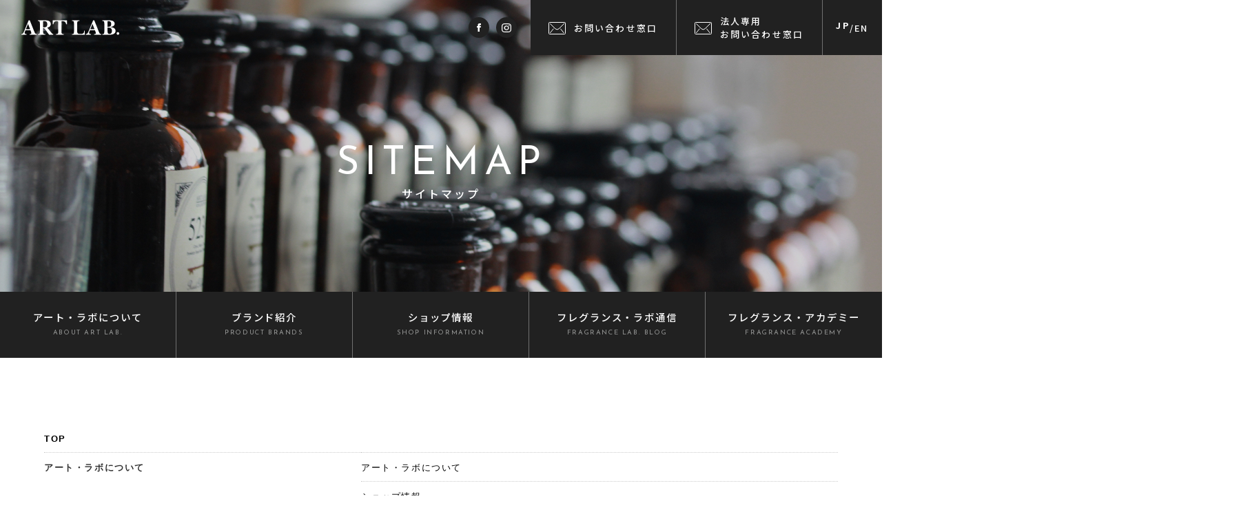

--- FILE ---
content_type: text/html; charset=UTF-8
request_url: http://test.artlab.co.jp/sitemap
body_size: 6961
content:
<!doctype html>
<html lang="ja">
<head>
<meta charset="utf-8" />
	
    <!--<![endif]-->
    <head>


        <meta charset="UTF-8" />
        <meta name="viewport" content="width=device-width, initial-scale=1.0">
        <meta http-equiv="X-UA-Compatible" content="IE=edge"/>
        <meta name="format-detection" content="telephone=no">
		
		
		<!--Instagram-FB-->
		<meta name="facebook-domain-verification" content="f6yffa6x6tobuucmyotdvjv6ta94wo" />
		
		
        
        <link rel="profile" href="http://gmpg.org/xfn/11" />
        <link rel="pingback" href="http://test.artlab.co.jp/xmlrpc.php" />
        
        <link rel="icon" type="image/vnd.microsoft.icon" href="http://test.artlab.co.jp/wp-content/themes/artlab/img/favicon.ico">
       
        <link rel="stylesheet" type="text/css" href="http://test.artlab.co.jp/wp-content/themes/artlab/css/common.css" media="all, projection, print" />
        <link rel="stylesheet" type="text/css" href="http://test.artlab.co.jp/wp-content/themes/artlab/css/style.css" media="all, projection, print" />
        
        <link rel="stylesheet" href="http://test.artlab.co.jp/wp-content/themes/artlab/css/swiper.min.css">
        
        		<link rel='stylesheet' id='about_style'  href='http://test.artlab.co.jp/wp-content/themes/artlab/css/about_style.css' type='text/css' media='all' />
		<link rel='stylesheet' id='base_style'  href='http://test.artlab.co.jp/wp-content/themes/artlab/css/base.css' type='text/css' media='all' />
		<link rel='stylesheet' id='normalize'  href='http://test.artlab.co.jp/wp-content/themes/artlab/css/normalize.css' type='text/css' media='all' />
		<link rel='stylesheet' id='component_style'  href='http://test.artlab.co.jp/wp-content/themes/artlab/css/component.css' type='text/css' media='all' />
		<link rel='stylesheet' id='fontsize_style'  href='http://test.artlab.co.jp/wp-content/themes/artlab/css/fontsize.css' type='text/css' media='all' />
		<link rel='stylesheet' id='sp_style'  href='http://test.artlab.co.jp/wp-content/themes/artlab/css/sp.css' type='text/css' media='all' />
                
        
		<!-- All in One SEO 4.1.5.3 -->
		<title>サイトマップ | ART LAB.（アート・ラボ）</title>
		<meta name="description" content="香りのメーカー、ART LAB.（アートラボ）のサイトマップページです。" />
		<meta name="robots" content="noindex, nofollow, max-image-preview:large" />
		<link rel="canonical" href="http://test.artlab.co.jp/sitemap" />

		<!-- Global site tag (gtag.js) - Google Analytics -->
<script async src="https://www.googletagmanager.com/gtag/js?id=UA-91182840-1"></script>
<script>
  window.dataLayer = window.dataLayer || [];
  function gtag(){dataLayer.push(arguments);}
  gtag('js', new Date());

  gtag('config', 'UA-91182840-1');
</script>
		<meta property="og:locale" content="ja_JP" />
		<meta property="og:site_name" content="test アート・ラボ ART LAB. |" />
		<meta property="og:type" content="article" />
		<meta property="og:title" content="サイトマップ | ART LAB.（アート・ラボ）" />
		<meta property="og:description" content="香りのメーカー、ART LAB.（アートラボ）のサイトマップページです。" />
		<meta property="og:url" content="http://test.artlab.co.jp/sitemap" />
		<meta property="article:published_time" content="2021-04-14T08:50:34+00:00" />
		<meta property="article:modified_time" content="2021-09-13T04:03:18+00:00" />
		<meta name="twitter:card" content="summary" />
		<meta name="twitter:domain" content="test.artlab.co.jp" />
		<meta name="twitter:title" content="サイトマップ | ART LAB.（アート・ラボ）" />
		<meta name="twitter:description" content="香りのメーカー、ART LAB.（アートラボ）のサイトマップページです。" />
		<script type="application/ld+json" class="aioseo-schema">
			{"@context":"https:\/\/schema.org","@graph":[{"@type":"WebSite","@id":"http:\/\/test.artlab.co.jp\/#website","url":"http:\/\/test.artlab.co.jp\/","name":"test \u30a2\u30fc\u30c8\u30fb\u30e9\u30dc ART LAB.","inLanguage":"ja","publisher":{"@id":"http:\/\/test.artlab.co.jp\/#organization"}},{"@type":"Organization","@id":"http:\/\/test.artlab.co.jp\/#organization","name":"ART LAB.\uff08\u30a2\u30fc\u30c8\u30fb\u30e9\u30dc\uff09","url":"http:\/\/test.artlab.co.jp\/"},{"@type":"BreadcrumbList","@id":"http:\/\/test.artlab.co.jp\/sitemap#breadcrumblist","itemListElement":[{"@type":"ListItem","@id":"http:\/\/test.artlab.co.jp\/#listItem","position":1,"item":{"@type":"WebPage","@id":"http:\/\/test.artlab.co.jp\/","name":"\u30db\u30fc\u30e0","description":"\u30ea\u30fc\u30c9\u30c7\u30a3\u30d5\u30e5\u30fc\u30b6\u30fc\u30fb\u30a8\u30a2\u30fc\u30ea\u30d5\u30ec\u30c3\u30b7\u30e3\u30fc\u30fb\u30aa\u30a4\u30eb\u7b49\u3001\u69d8\u3005\u306a\u9999\u308a\u88fd\u54c1\u3092\u30d7\u30ed\u30c7\u30e5\u30fc\u30b9\u3059\u308b\u30e1\u30fc\u30ab\u30fc\u3001ART LAB.\uff08\u30a2\u30fc\u30c8\u30e9\u30dc\uff09\u3067\u3059\u3002","url":"http:\/\/test.artlab.co.jp\/"},"nextItem":"http:\/\/test.artlab.co.jp\/sitemap#listItem"},{"@type":"ListItem","@id":"http:\/\/test.artlab.co.jp\/sitemap#listItem","position":2,"item":{"@type":"WebPage","@id":"http:\/\/test.artlab.co.jp\/sitemap","name":"\u30b5\u30a4\u30c8\u30de\u30c3\u30d7","description":"\u9999\u308a\u306e\u30e1\u30fc\u30ab\u30fc\u3001ART LAB.\uff08\u30a2\u30fc\u30c8\u30e9\u30dc\uff09\u306e\u30b5\u30a4\u30c8\u30de\u30c3\u30d7\u30da\u30fc\u30b8\u3067\u3059\u3002","url":"http:\/\/test.artlab.co.jp\/sitemap"},"previousItem":"http:\/\/test.artlab.co.jp\/#listItem"}]},{"@type":"WebPage","@id":"http:\/\/test.artlab.co.jp\/sitemap#webpage","url":"http:\/\/test.artlab.co.jp\/sitemap","name":"\u30b5\u30a4\u30c8\u30de\u30c3\u30d7 | ART LAB.\uff08\u30a2\u30fc\u30c8\u30fb\u30e9\u30dc\uff09","description":"\u9999\u308a\u306e\u30e1\u30fc\u30ab\u30fc\u3001ART LAB.\uff08\u30a2\u30fc\u30c8\u30e9\u30dc\uff09\u306e\u30b5\u30a4\u30c8\u30de\u30c3\u30d7\u30da\u30fc\u30b8\u3067\u3059\u3002","inLanguage":"ja","isPartOf":{"@id":"http:\/\/test.artlab.co.jp\/#website"},"breadcrumb":{"@id":"http:\/\/test.artlab.co.jp\/sitemap#breadcrumblist"},"datePublished":"2021-04-14T08:50:34+09:00","dateModified":"2021-09-13T04:03:18+09:00"}]}
		</script>
		<!-- All in One SEO -->

<link rel='dns-prefetch' href='//s.w.org' />
<link rel="https://api.w.org/" href="http://test.artlab.co.jp/wp-json/" /><link rel="alternate" type="application/json" href="http://test.artlab.co.jp/wp-json/wp/v2/pages/1418" /><link rel="alternate" type="application/json+oembed" href="http://test.artlab.co.jp/wp-json/oembed/1.0/embed?url=http%3A%2F%2Ftest.artlab.co.jp%2Fsitemap" />
<link rel="alternate" type="text/xml+oembed" href="http://test.artlab.co.jp/wp-json/oembed/1.0/embed?url=http%3A%2F%2Ftest.artlab.co.jp%2Fsitemap&#038;format=xml" />
		<script>
			document.documentElement.className = document.documentElement.className.replace( 'no-js', 'js' );
		</script>
				<style>
			.no-js img.lazyload { display: none; }
			figure.wp-block-image img.lazyloading { min-width: 150px; }
							.lazyload, .lazyloading { opacity: 0; }
				.lazyloaded {
					opacity: 1;
					transition: opacity 400ms;
					transition-delay: 0ms;
				}
					</style>
		<link rel="canonical" href="http://test.artlab.co.jp/sitemap"><meta name="redi-version" content="1.2.6" />    </head>
    
	
<body id="utility" class="page-template-default page page-id-1418" ontouchstart="">
        
<!-------------- #header -------------->
<header id="header">
	
	<div class="header_inner flex">
		<div class="header_logo">
			<a href="http://test.artlab.co.jp/">
				<img  alt="ART LAB.CO." data-src="http://test.artlab.co.jp/wp-content/themes/artlab/img/common/logo.svg" class="lazyload" src="[data-uri]"><noscript><img src="http://test.artlab.co.jp/wp-content/themes/artlab/img/common/logo.svg" alt="ART LAB.CO."></noscript>
			</a>
		</div>
		
		<div class="sns_icon flex pc">
			<a class="btnb_ani" href="https://www.facebook.com/artlab.kyoto/" target="_blank"></a>
			<a class="btnb_ani" href="https://www.instagram.com/artlab_kyoto/" target="_blank"></a>
		</div>
		
		<ul class="flex contact_btn">
			<li class="pc">
				<p><a href="http://test.artlab.co.jp/contact" class="btnb_ani">お問い合わせ窓口</a></p>
			</li>
			<li class="pc">
				<p><a href="http://test.artlab.co.jp/corp_contact" class="btnb_ani">法人専用<br>お問い合わせ窓口</a></p>
			</li>
			<li>
                <p><a href="https://www.artlab.co.jp/en/" class="btnb_ani"><span>JP</span>/<span>EN</span></a></p>
			</li>			
		</ul>
		
		<div class="humburger_cntnr sp"><!-- ハンバーガーボタン -->
			<div class="burger-btn">
				<span class="bar bar_top"></span>
				<span class="bar bar_mid"></span>
				<span class="bar bar_bottom"></span>
			</div>	
		</div>
		
		<!-------------- #nav -------------->
		<nav id="nav_sp">
			<div class="nav-wrapper"><!-- ナビゲーションメニュー -->
				<nav class="header-nav">
					<a href="http://test.artlab.co.jp/" class="nav_logo">
						<img  alt="" data-src="http://test.artlab.co.jp/wp-content/themes/artlab/img/common/logo.svg" class="lazyload" src="[data-uri]"><noscript><img  alt="" data-src="http://test.artlab.co.jp/wp-content/themes/artlab/img/common/logo.svg" class="lazyload" src="[data-uri]"><noscript><img src="http://test.artlab.co.jp/wp-content/themes/artlab/img/common/logo.svg" alt=""></noscript></noscript>
					</a>
					<dl class="nav-list">
						<dt class="nav-item spnav01">アート・ラボについて<br><span class="en">ABOUT ART LAB.</span></dt>
						<dd>
							<ul>
								<li><a href="http://test.artlab.co.jp/about">アート・ラボについて</a></li>
								<li><a href="http://test.artlab.co.jp/about/company">会社概要</a></li>
								<li><a href="http://test.artlab.co.jp/shop">ショップ情報</a></li>
								<li><a href="http://test.artlab.co.jp/mystory">マイストーリー（気まぐれ日誌）</a></li>
								<li><a href="http://test.artlab.co.jp/about/perfume">香りの楽しみ方</a></li>
								<li><a href="http://test.artlab.co.jp/about/kodawari">こだわりの素材</a></li>
							</ul>
						</dd>
						
						<dt class="nav-item spnav02">ブランド紹介<br><span class="en">PRODUCT BRANDS</span></dt>
						<dd>
							<ul>
								                                <li><a href="http://test.artlab.co.jp/product/#T01">cotoiro</a></li>
                                <li><a href="http://test.artlab.co.jp/product/#T02">Songs of Nature</a></li>
                                <li><a href="http://test.artlab.co.jp/product/#T03">ESSENCE &amp; FLOWER</a></li>
                                <li><a href="http://test.artlab.co.jp/product/#T04">ART LAB. <br class="tablet">COLLECTION</a></li>
                                <li><a href="http://test.artlab.co.jp/product/#T05">201LAB</a></li>
                                <li><a href="http://test.artlab.co.jp/product/#T06">ALCHEMIST LAB</a></li>

															</ul>
						</dd>
						
						<dt class="nav-item spnav03">ショップ情報<br><span class="en">SHOP INFORMATION</span></dt>
						<dd>
							<ul>
								<li><a href="http://test.artlab.co.jp/shop">ショップ情報</a></li>
<!-- 								<li><a href="http://test.artlab.co.jp/shop/labshop">SHOP ART LAB.</a></li> -->
								<li><a href="http://test.artlab.co.jp/shop/shop201lab">SHOP 201LAB</a></li>
<!--								<li><a href="http://test.artlab.co.jp/shop/cotoiro">SHOP cotoiro</a></li> -->
								<li><a href="http://test.artlab.co.jp/shop/#online">SHOP EC</a></li>
<!---								<li><a href="https://www.rakuten.ne.jp/gold/201lab-kyoto/" target="_blank">オンラインショップ<br>楽天市場店</a></li>
								<li><a href="https://isetan.mistore.jp/kyoto/shops/artlab/index.html" target="_blank">オンラインショップ<br>JR京都伊勢丹店</a></li>
--->
							</ul>
						</dd>
						
						<dt class="nav-item spnav04">フレグランス・ラボ通信<br><span class="en">FRAGRANCE LAB. BLOG</span></dt>
						<dd>
							<ul>
								<li><a href="http://test.artlab.co.jp/blog/blog_category/etc">香りのエトセトラ</a></li>
								<li><a href="http://test.artlab.co.jp/blog/blog_category/cometrue">願えば叶う</a></li>
							</ul>
						</dd>

						<dt class="nav-item spnav05">フレグランス・アカデミー<br><span class="en">FRAGRANCE ACADEMY</span></dt>
						<dd>
							<ul>
								<li><a href="http://test.artlab.co.jp/academy">フレグランス・アカデミーとは？</a></li>
								<li><a href="http://test.artlab.co.jp/academy/curriculum">カリキュラム</a></li>
							</ul>
						</dd>
					</dl>

					<ul class="contact_btn">
						<li>
							<p><a href="http://test.artlab.co.jp/contact" class="btnb_ani">お問い合わせ窓口</a></p>
						</li>
						<li>
							<p><a href="http://test.artlab.co.jp/corp_contact" class="btnb_ani">法人専用<br>お問い合わせ窓口</a></p>
						</li>		
					</ul>
					
					<div class="sns_icon flex-center">
						<a class="btnb_ani" href="https://www.facebook.com/artlab.kyoto/" target="_blank"></a>
			<a class="btnb_ani" href="https://www.instagram.com/artlab_kyoto/" target="_blank"></a>
					</div>
					
					<div class="fatag_contents en">
						<a href="http://test.artlab.co.jp/recruit">RECRUIT</a>
						<a href="http://test.artlab.co.jp/privacy">PRIVACY POLICY</a>
						<a href="http://test.artlab.co.jp/sitemap">SITE MAP</a>
					</div>					
				</nav>
			</div>
		</nav>
		<!-------------- //#nav -------------->		

	</div>

</header>
<!-------------- //#header -------------->
	
    <!-------------- MV -------------->
<section class="pagetitle_sec flex-center">
	<div class="pagetitle_grp">
		<h1 class="en">sitemap</h1>
		<p>サイトマップ</p>
	</div>
</section>
<!-------------- //MV -------------->
	
	

<!-------------- #nav pc -------------->
<nav class="pc glnav01">
	<ul class="menu flex-start">

		<li class="menu_level01">
			<a class="mnlv_a01" href="http://test.artlab.co.jp/about"><div>アート・ラボ<br class="tablet">について<br><span class="en">ABOUT ART LAB.</span></div></a>
			<ul class="menu_level02 flex">
<!--				<li><a href="">アート・ラボ<br class="tablet">について</a></li>-->
                <li><a href="http://test.artlab.co.jp/about/company">会社概要</a></li>
				<li><a href="http://test.artlab.co.jp/shop">ショップ情報</a></li>
				<li><a href="http://test.artlab.co.jp/mystory">マイストーリー<br>（気まぐれ日誌）</a></li>
                <li><a href="http://test.artlab.co.jp/about/perfume">香りの楽しみ方</a></li>
                <li><a href="http://test.artlab.co.jp/about/kodawari">こだわりの素材</a></li>
			</ul>
		</li>
		<li class="menu_level01">
			<a class="mnlv_a01" href="http://test.artlab.co.jp/product"><div>ブランド紹介<br><span class="en">PRODUCT BRANDS</span></div></a>
			<ul class="menu_level02 flex">
				                <li><a href="http://test.artlab.co.jp/product/#T01">cotoiro</a></li>
                <li><a href="http://test.artlab.co.jp/product/#T02">Songs of Nature</a></li>
                <li><a href="http://test.artlab.co.jp/product/#T03">ESSENCE &amp; FLOWER</a></li>
                <li><a href="http://test.artlab.co.jp/product/#T04">ART LAB. <br class="tablet">COLLECTION</a></li>
                <li><a href="http://test.artlab.co.jp/product/#T05">201LAB</a></li>
				<li><a href="http://test.artlab.co.jp/product/#T06">ALCHEMIST LAB</a></li>
							</ul>
		</li>
		<li class="menu_level01">
			<a class="mnlv_a01" href="http://test.artlab.co.jp/shop"><div>ショップ情報<br><span class="en">SHOP INFORMATION</span></div></a>
			<ul class="menu_level02 flex">
<!-- 				<li><a href="http://test.artlab.co.jp/shop/labshop">SHOP ART LAB.</a></li> -->
				<li><a href="http://test.artlab.co.jp/shop/shop201lab">SHOP 201LAB</a></li>
<!---                <li><a href="http://test.artlab.co.jp/shop/cotoiro">SHOP cotoiro</a></li>
--->				
				<li><a href="http://test.artlab.co.jp/shop/#online">SHOP EC</a></li>
				
<!---				
				<li><a href="https://www.rakuten.ne.jp/gold/201lab-kyoto/" target="_blank">オンラインショップ<br>楽天市場店</a></li>
                <li><a href="https://isetan.mistore.jp/kyoto/shops/artlab/index.html" target="_blank">オンラインショップ<br>JR京都伊勢丹店</a></li>
--->
			</ul>
		</li>
		<li class="menu_level01">
			<a class="mnlv_a01" href="http://test.artlab.co.jp/blog"><div>フレグランス<br class="tablet">・ラボ通信<br><span class="en">FRAGRANCE LAB. BLOG</span></div></a>
			<ul class="menu_level02 flex">
				<li><a href="http://test.artlab.co.jp/blog/blog_category/etc">香りのエトセトラ</a></li>
                <li><a href="http://test.artlab.co.jp/blog/blog_category/cometrue">願えば叶う</a></li>
			</ul>
		</li>
		<li class="menu_level01">
			<a class="mnlv_a01" href="http://test.artlab.co.jp/academy"><div>フレグランス<br class="tablet">・アカデミー<br><span class="en">FRAGRANCE ACADEMY</span></div></a>
			<ul class="menu_level02 flex">
				<li><a href="http://test.artlab.co.jp/academy">フレグランス・アカデミーとは？</a></li>
				<li><a href="http://test.artlab.co.jp/academy/curriculum">カリキュラム</a></li>
			</ul>
		</li>

	</ul>
</nav>
<!-------------- //#nav -------------->
	
<!-------------- #nav -------------->
<nav id="global-nav" class="pc">
	<ul class="menu flex-start">
		<li class="menu_level01">
			<a class="mnlv_a01" href="http://test.artlab.co.jp/"><div class="logo"><img  alt="" data-src="http://test.artlab.co.jp/wp-content/themes/artlab/img/common/logo.svg" class="lazyload" src="[data-uri]"><noscript><img  alt="" data-src="http://test.artlab.co.jp/wp-content/themes/artlab/img/common/logo.svg" class="lazyload" src="[data-uri]"><noscript><img src="http://test.artlab.co.jp/wp-content/themes/artlab/img/common/logo.svg" alt=""></noscript></noscript></div></a>
		</li>		
		<li class="menu_level01">
			<a class="mnlv_a01" href="http://test.artlab.co.jp/about"><div>アート・ラボ<br class="tablet">について<br><span class="en">ABOUT ART LAB.</span></div></a>
			<ul class="menu_level02 flex">
<!--				<li><a href="">アート・ラボ<br class="tablet">について</a></li>-->
                <li><a href="http://test.artlab.co.jp/about/company">会社概要</a></li>
				<li><a href="http://test.artlab.co.jp/shop">ショップ情報</a></li>
				<li><a href="http://test.artlab.co.jp/mystory">マイストーリー<br>（気まぐれ日誌）</a></li>
                <li><a href="http://test.artlab.co.jp/about/perfume">香りの楽しみ方</a></li>
                <li><a href="http://test.artlab.co.jp/about/kodawari">こだわりの素材</a></li>
			</ul>
		</li>
		<li class="menu_level01">
			<a class="mnlv_a01" href="http://test.artlab.co.jp/product"><div>ブランド紹介<br><span class="en">PRODUCT BRANDS</span></div></a>
			<ul class="menu_level02 flex">
				                <li><a href="http://test.artlab.co.jp/product/#T01">cotoiro</a></li>
                <li><a href="http://test.artlab.co.jp/product/#T02">Songs of Nature</a></li>
                <li><a href="http://test.artlab.co.jp/product/#T03">ESSENCE &amp; FLOWER</a></li>
                <li><a href="http://test.artlab.co.jp/product/#T04">ART LAB. <br class="tablet">COLLECTION</a></li>
				<li><a href="http://test.artlab.co.jp/product/#T05">201LAB</a></li>
				<li><a href="http://test.artlab.co.jp/product/#T06">ALCHEMIST LAB</a></li>
                			</ul>
		</li>
		<li class="menu_level01">
			<a class="mnlv_a01" href="http://test.artlab.co.jp/shop"><div>ショップ情報<br><span class="en">SHOP INFORMATION</span></div></a>
			<ul class="menu_level02 flex">
<!-- 				<li><a href="http://test.artlab.co.jp/shop/labshop">SHOP ART LAB.</a></li> -->
				<li><a href="http://test.artlab.co.jp/shop/shop201lab">SHOP 201LAB</a></li>
<!--                <li><a href="http://test.artlab.co.jp/shop/cotoiro">SHOP cotoiro</a></li>
				--->
				<li><a href="http://test.artlab.co.jp/shop/#online">SHOP EC</a></li>			
<!---
                <li><a href="https://www.rakuten.ne.jp/gold/201lab-kyoto/" target="_blank">オンラインショップ<br>楽天市場店</a></li>
                <li><a href="https://isetan.mistore.jp/kyoto/shops/artlab/index.html" target="_blank">オンラインショップ<br>JR京都伊勢丹店</a></li>
--->
			</ul>
		</li>
		<li class="menu_level01">
			<a class="mnlv_a01" href="http://test.artlab.co.jp/blog"><div>フレグランス<br class="tablet">・ラボ通信<br><span class="en">FRAGRANCE LAB. BLOG</span></div></a>
			<ul class="menu_level02 flex">
				<li><a href="http://test.artlab.co.jp/blog/blog_category/etc">香りのエトセトラ</a></li>
                <li><a href="http://test.artlab.co.jp/blog/blog_category/cometrue">願えば叶う</a></li>
			</ul>
		</li>
		<li class="menu_level01">
			<a class="mnlv_a01" href="http://test.artlab.co.jp/academy"><div>フレグランス<br class="tablet">・アカデミー<br><span class="en">FRAGRANCE ACADEMY</span></div></a>
			<ul class="menu_level02 flex">
				<li><a href="http://test.artlab.co.jp/academy">フレグランス・アカデミーとは？</a></li>
				<li><a href="http://test.artlab.co.jp/academy/curriculum">カリキュラム</a></li>
			</ul>
		</li>
		<li class="menu_level01">
			<a class="mnlv_a01" href="http://test.artlab.co.jp/contact"><div>お問い合わせ<br><span class="en">CONTACT</span></div></a>
			<ul class="menu_level02 flex">
				<li><a href="http://test.artlab.co.jp/contact" class="btnb_ani">お問い合わせ窓口</a></li>
                <li><a href="http://test.artlab.co.jp/corp_contact" class="btnb_ani">法人専用<br>お問い合わせ窓口</a></li>		
			</ul>
		</li>		
	</ul>
</nav>
<!-------------- //#nav -------------->


	
<!-------------- #main -------------->
<main id="main" class="">
                
		<div id="primary" class="page-site-content lower-site-content">
	
							

            <div id="contents">
        <section class="container">
            <div class="tbl02">
            <table summary="●●について" width="100%" cellspacing="0" cellpadding="0" border="0">
                <tbody>
                    <tr>
                        <th scope="row"><a href="/">TOP</a></th>
                        <td>&nbsp;</td>
                        </tr>
					
                    <tr>
                        <th rowspan="5" scope="row" class="w40">アート・ラボについて</th>
                        <td><a href="/about/">アート・ラボについて</a></td>
                    </tr>
							<tr>
								<td><a href="/about/shop">ショップ情報</a></td>
							</tr>
							<tr>
								<td><a href="/about/perfume">香りの楽しみ方</a></td>
							</tr>
							<tr>
								<td><a href="/about/kodawari">こだわりの素材</a></td>
							</tr>
							<tr>
								<td><a href="/about/company">会社概要</a></td>
							</tr>
                    <tr>
                        <th scope="row"><a href="/product">ブランド紹介</a></th>
                        <td>&nbsp;</td>
                    </tr>

                    <tr>
                        <th rowspan="5" scope="row" class="w40"><a href="/shop">ショップ情報</a></th>
						　　　　　　　　　　　　　　　　　　　　　　　　　　　　　　<td><a href="/shop/labshop">SHOP ART LAB.</a></td>
                    </tr>
							<tr>
								<td><a href="/shop/cotoiro">SHOP cotoiro</a></td>
							</tr>
							<tr>
　　　　　　　　　　　　　　　　　　　　　　　　　　　　　　　　　　　　　　　　　　　　　　　　　　　　　　　　　　　　　　　　　　　　　　　　　　　　　　　　　　　　　　　　　　　　　　　　　　　　　　　　　　　　　　　　　　　　　　　<td><a href="/shop/shop201lab">SHOP 201LAB</a></td>
							</tr>

							<tr>
								<td><a href="https://www.rakuten.ne.jp/gold/201lab-kyoto/">オンラインショップ楽天市場店</a></td>
							</tr>
							<tr>
								<td><a href="https://isetan.mistore.jp/kyoto/shops/artlab/index.html">オンラインショップJR京都伊勢丹店</a></td>
							</tr>
					
					
                    <tr>
						<th scope="row"><a href="/blog/">フレグランス・ラボ通信</a></th>
                        <td>&nbsp;</td>
                    </tr>
                    <tr>
						<th scope="row"><a href="/academy/">フレグランス・アカデミー</a></th>
                        <td>&nbsp;</td>
                    </tr>
                    <tr>
                        <th scope="row"><a href="/contact/">お問い合わせ窓口</a></th>
                        <td> </td>
                    </tr>
                    <tr>
                        <th scope="row"><a href="/corp_contact"target="_blank" class="alart" rel="noopener">法人専用お問い合わせ窓口</a></th>
                        <td>&nbsp;</td>
                    </tr>
                    <tr>
						<th scope="row"><a href="/catalog">カタログ請求</a></th>
                        <td>&nbsp;</td>
                    </tr>
                    <tr>
						<th scope="row"><a href="/recruit">採用情報</a></th>
                        <td>&nbsp;</td>
                    </tr>
                    <tr>
                    <th scope="row"><a href="/sitemap">サイトマップ</a></th>
                        <td>&nbsp;</td>
                        </tr>
                    <tr>
                        <th scope="row"><a href="/privacy">プライバシーポリシー</a></th>
                        <td> </td>
                        </tr>
                </tbody>
            </table>
            </div>
        </section>
    </div>
    <!--▲▲ /contents ▲▲-->     				
			
		
	</div><!-- #primary -->


		
</main>
<!-------------- //#main -------------->



<!-------------- #breadcrumb -------------->
<section id="breadcrumb">
	<div class="container">
	    <ul class="flex-start">
		<!-- Breadcrumb NavXT 6.6.0 -->
<li><a property="item" typeof="WebPage" title="Go to test アート・ラボ ART LAB.." href="http://test.artlab.co.jp" class="home" >HOME</a></li><li><span property="name" class="post post-page current-item">サイトマップ</span><meta property="url" content="http://test.artlab.co.jp/sitemap"><meta property="position" content="2"></li>        </ul>
	</div>
</section>
<!-------------- //#breadcrumb -------------->
	
	

<!-------------- #footer -------------->
<footer id="footer">
	<div class="container flex-start">
		
		<div class="flogo">
			<img  alt="" data-src="http://test.artlab.co.jp/wp-content/themes/artlab/img/common/footer_logo.svg" class="lazyload" src="[data-uri]"><noscript><img src="http://test.artlab.co.jp/wp-content/themes/artlab/img/common/footer_logo.svg" alt=""></noscript>
		</div>
		<div class="faddress">
			<p class="en">〒607-8085</p>
			<p>京都市山科区竹鼻堂ノ前町8-6 メゾン・ド・ブランシェ 2F南</p>
			<p class="en">TEL:<a href="tel:075-595-9051">075-595-9051</a></p>
		</div>
		<div class="footer_right">
			<div class="fatag_contents en">
				<a href="http://test.artlab.co.jp/recruit">RECRUIT</a>
				<a href="http://test.artlab.co.jp/privacy">PRIVACY POLICY</a>
				<a href="http://test.artlab.co.jp/sitemap">SITE MAP</a>
			</div>
			<p class="copyright en">© 2024 ART LAB.CO.,LTD.</p>
		</div>
	</div>
</footer>
<!-------------- //#footer -------------->


<!-- このページで使用するjsを読み込む -->
<script src="https://ajax.googleapis.com/ajax/libs/jquery/1.8.2/jquery.min.js"></script>
<script type="text/javascript" src="http://test.artlab.co.jp/wp-content/themes/artlab/js/common.js"></script>
<script type="text/javascript" src="http://test.artlab.co.jp/wp-content/themes/artlab/js/style.js"></script>
<script type="text/javascript" src="http://test.artlab.co.jp/wp-content/themes/artlab/js/jquery.matchHeight.js"></script>
<script src="http://test.artlab.co.jp/wp-content/themes/artlab/js/swiper.min.js"></script>
	
<!-- スライダー詳細設定MV -->	
<script>
	window.addEventListener('DOMContentLoaded', function() {
	  var swiper = new Swiper('.sample02 .swiper-container', {

		// ページネーションが欲しい場合
		pagination: '.swiper-pagination',
		paginationClickable: true,
		// ナビゲーションボタン
		nextButton: '.swiper-button-next',
		prevButton: '.swiper-button-prev',
		loop: true,
		speed: 1800,
		autoplay: 3000,
		// スライドコンテンツ間の余白
		spaceBetween: 0,
		effect: 'fade'
	  });
	}, false);
</script>
	
<!-- スライダー詳細設定MV_NEWS -->	
<script>
	window.addEventListener('DOMContentLoaded', function() {
	  var swiper = new Swiper('.inporttnews .swiper-container', {
		nextButton: '.swiper-button-next',
		prevButton: '.swiper-button-prev',
		loop: false,
		speed: 1000,
	  });
	}, false);
</script>
	
<!-- スライダー詳細設定 フレグランスラボブログ -->
<script>
	window.addEventListener('DOMContentLoaded', function() {
	  var swiper03 = new Swiper('.top_fragrancelab .swiper-container02', {
		pagination: '.swiper-pagination',
		paginationClickable: true,
		nextButton: '.swiper-button-next',
		prevButton: '.swiper-button-prev',	  
		slidesPerView: 3,
		centeredSlides : false,
		slideToClickedSlide: true,
		spaceBetween: 20,
		loop: false,
		breakpoints: {
			860: {
				slidesPerView: 2,
				centeredSlides : false,
// 				loop: true,
			}
		}
	  });
	}, false);
</script>
	
<!-- ブログ高さ揃える -->
<script>
$(function(){
　　$('.mht').matchHeight();
});
</script>

<script type='text/javascript' src='http://test.artlab.co.jp/wp-content/plugins/wp-smushit/app/assets/js/smush-lazy-load.min.js?ver=3.9.2' id='smush-lazy-load-js'></script>
<script type='text/javascript' src='http://test.artlab.co.jp/wp-includes/js/wp-embed.min.js?ver=5.8.12' id='wp-embed-js'></script>
</body>
</html>

--- FILE ---
content_type: text/css
request_url: http://test.artlab.co.jp/wp-content/themes/artlab/css/common.css
body_size: 7881
content:
@charset "UTF-8";
@import url('https://fonts.googleapis.com/css2?family=Noto+Sans+JP:wght@400;500;700&family=Josefin+Sans:wght@400;500;600;700&display=swap');




/* FONT size
---------------------------------------------------------------------
[ px ]	[ % ]
10px 	72  %		19px 	136 %
11px 	79  %		20px 	143 %
12px 	86 %		21px 	150 %
13px 	93 %		22px 	158 %
14px 	100 %		23px 	165 %
15px 	108 %		24px 	172 %
16px 	115 %		25px 	179 %
17px 	122 %		26px 	186 %
18px 	129 %
---------------------------------------------------------------------*/




/* ++++++++++++++++++++++++++++++++++++++++++++++ */
/* 共通項目 */
/* ++++++++++++++++++++++++++++++++++++++++++++++ */
*{margin:0;padding:0;text-decoration:none}fieldset{border:0}body{line-height:1.8;font-size:88%}body,dd,dl,dt,form,h1,h2,h3,h4,h5,h6,input,li,ol,p,select,ul{margin:0;padding:0}img{border:0;vertical-align:top}a{text-decoration:none}em{font-style:normal}ul li{list-style-type:none;list-style-image:none}address{font-style:normal}
*{box-sizing: border-box}


body {
	font-family: 'ヒラギノ角ゴ ProN W3', 'Hiragino Kaku Gothic ProN', 'ヒラギノ角ゴ Pro W3', 'Hiragino Kaku Gothic Pro','Noto Sans JP',メイリオ, Meiryo, 'MS ゴシック', 'MS Gothic', sans-serif;
	font-weight: 500;
	color: #231815;
	padding: 0;
	margin: 0;
	letter-spacing: 3px;
	-webkit-font-smoothing: antialiased;
	-webkit-text-size-adjust: 100%;
	text-align: justify;
	text-justify: inter-ideograph;
	-ms-text-justify: inter-ideograph;
}

body.noscroll{
  overflow: hidden;
}

/* ++++++++++++++++++++++++++++++++++++++++++++++ */
/* ボタン */
/* ++++++++++++++++++++++++++++++++++++++++++++++ */


/* PCナビゲーション
--------------------- */
#nav ul.menu li.menu_level01 a.mnlv_a01{
	position: relative;
	overflow: hidden;
	text-transform: uppercase;
	z-index: 0;
	transition: 0.3s ease-in-out;
}
#nav ul.menu li.menu_level01:hover a.mnlv_a01{
	color:#000;
}	


	.btn-1 {
		position: relative;
		display: block;
		overflow: hidden;
		width: 240px;
		padding: 20px 20px 20px 0;
		margin: 0;
		text-align: center;
		text-transform: uppercase;
		border: 1px solid #000;	
		background-color:#fff;
		color: #000;
		cursor: pointer;
		z-index: 0;
		transition: 0.3s ease-in-out;
	}
	.btn-1:hover {
		color: #fff;
		border: 1px solid #212121;
	}
		.btn-1:before {
			content: "";
			position: absolute;
			top: 0;
			right: 0;
			bottom: 0;
			left: 0;
			background-color:#212121;
			transform: translateX(-100%);
			z-index: -1;
			transition: 0.3s ease-in-out;
		}
		.btn-1:hover:before {
			transform: translateX(0);
		}
		.btn-1:after{
			content: url("../img/common/arrow_b0.svg");
			position: absolute;
			top: 50%;
			right: 20px;
			margin-top: -16px;
			transition: all .4s;
		}
		.btn-1:hover:after{
			content: url("../img/common/arrow_f0.svg");
			right: 16px;
		}


	.btn-2 {
		position: relative;
		display: block;
		overflow: hidden;
		width: 220px;
		padding: 20px 20px 20px 0;
		margin: 0 20px 0 0;
		text-align: center;
/* 		text-transform: uppercase; */
		border: 1px solid #fff;	
		background-color:transparent;
		color: #fff;
		cursor: pointer;
		z-index: 0;
		transition: 0.3s ease-in-out;
	}
	.btn-2:hover {
		color: #fff;
		border: 1px solid #212121;
	}
		.btn-2:before {
			content: "";
			position: absolute;
			top: 0;
			right: 0;
			bottom: 0;
			left: 0;
			background-color:#212121;
			transform: translateX(-100%);
			z-index: -1;
			transition: 0.3s ease-in-out;
		}
		.btn-2:hover:before {
			transform: translateX(0);
		}
		.btn-2:after{
			content: url("../img/common/arrow_f0.svg");
			position: absolute;
			top: 50%;
			right: 20px;
			margin-top: -16px;
			transition: all .4s;
		}
		.btn-2:hover:after{
			content: url("../img/common/arrow_f0.svg");
			right: 16px;
		}



	.btn-3 {
		position: relative;
		display: block;
		overflow: hidden;
		width: 220px;
		margin: 40px auto 0;
		text-align: center;
		text-transform: uppercase;
		background-color:#212121;
		border:1px solid #212121;
		color: #fff;
		cursor: pointer;
		z-index: 0;
		transition: 0.3s ease-in-out;
	}
	.btn-3 input{
		width: 220px;
		padding: 20px 0;
		background-color: transparent;
		border:none;
		color:#fff;
		font-size:.9rem;
		line-height: 1.4rem;
		letter-spacing: .1rem;
		cursor: pointer;
	}
	.download_btn .btn-3{
		padding: 20px 0;
		font-size:.9rem;
		line-height: 1.4rem;
		letter-spacing: .1rem;
	}
	.btn-3 input:hover{
		color:#212121;
	}
	.download_btn .btn-3:hover{
		color:#212121;
	}
		.btn-3:before {
			content: "";
			position: absolute;
			top: 0;
			right: 0;
			bottom: 0;
			left: 0;
			background-color:#fff;
			transform: translateX(-100%);
			z-index: -1;
			transition: 0.3s ease-in-out;
		}
		.btn-3:hover:before {
			transform: translateX(0);
		}
	.btn-4 {
		position: relative;
		display: block;
		overflow: hidden;
		width: 220px;
		padding: 20px 0;
		margin: 40px 30px 0 0;
		text-align: center;
		text-transform: uppercase;
		background-color:#fff;
		border:1px solid #212121;
		font-size:.9rem;
		line-height: 1.4rem;
		letter-spacing: .1rem;
		color: #212121;
		cursor: pointer;
		z-index: 0;
		transition: 0.3s ease-in-out;
	}
	.btn-4:hover{
		color:#fff;
	}
		.btn-4:before {
			content: "";
			position: absolute;
			top: 0;
			right: 0;
			bottom: 0;
			left: 0;
			background-color:#212121;
			transform: translateX(-100%);
			z-index: -1;
			transition: 0.3s ease-in-out;
		}
		.btn-4:hover:before {
			transform: translateX(0);
		}

	.contact_submitbtn{
		display: table;
		margin: 0 auto;
	}
	.contact_submitbtn .btn-3 {
		margin: 40px 0 0;
	}





	.return_btn{
		margin: 80px auto 0;
	}
		.return_btn .btn-1{
			width: 220px;
			margin:0 auto;
			padding: 16px 0px 16px 0;
		}
		.return_btn .btn-1:after{
			content:'';
		}

	.form_submitbtn{
		margin: 40px auto 0;
	}




/*フェードインアニメ*/
/*左から右にフェードイン*/
.left-to-right {
  opacity: 0;
  transform: translateX(-20px);
  transition: all 2s;
}
.left-to-right.scrollin {
  opacity: 1;
  transform: translate(0);
}

/*下から上にフェードイン*/
.down-to-top {
  opacity: 0;
  transform: translateY(20px);
  transition: all 2s;
}
.down-to-top.scrollin {
  opacity: 1;
  transform: translateY(0);
}


/* 欧文フォント */
/* ++++++++++++++++++++++++++++++++++++++++++++++ */
.en {
	font-family: 'Josefin Sans', 'arial', 'MS Sans Serif', sans-serif;
	font-weight: 400;
}




/* pc,sp,tablet切り替え */
/* ++++++++++++++++++++++++++++++++++++++++++++++ */
.pc{
	display: block;
}
.sp{
	display: none;
}
.pcc{
	display: block;
}
.spp{
	display: none;
}
.tablet{
	display: none;
}


/* flex */
/* ++++++++++++++++++++++++++++++++++++++++++++++ */
.flex {
	display: flex;
	-ms-flex-wrap: wrap;
	flex-wrap: wrap;
	justify-content: flex-start; 
	align-items:center;
}
.flex-center {
	display: flex;
	-ms-flex-wrap: wrap;
	flex-wrap: wrap;
	justify-content: center; 
	align-items:center;
}
.flex-start {
	display: flex;
	-ms-flex-wrap: wrap;
	flex-wrap: wrap;
	justify-content: flex-start;
}




/* ++++++++++++++++++++++++++++++++++++++++++++++ */
/* ヘッダー */
/* ++++++++++++++++++++++++++++++++++++++++++++++ */
#header {
	position:relative;
	z-index: 10;
}

.header_inner{
	width: 100%;
	height: 80px;
	position:absolute;
	top:0;
	left: 0;
}
	/* ロゴ
	--------------------- */
	.header_inner .header_logo a{
		width: 144px;
		height: auto;
		margin-left: 30px;
		transition: 0.3s ease-in-out;
	}
	.header_inner .header_logo a:hover{
		opacity: .6;
	}
		.header_inner .header_logo a img{
			width: 144px;
			height: 22px;
		}

	/* SNSアイコン
	--------------------- */
	.header_inner .sns_icon{
		margin: 0 0 0 auto;
	}
		.header_inner .sns_icon a{
			display: block;
			position: relative;
			width: 30px;
			height: 30px;
			border-radius: 30px;
			background-color: #212121;
			transition: 0.2s ease-in-out;
		}
		.header_inner .sns_icon a:hover{
			background-color: #fff;
		}
		.header_inner .sns_icon a:first-child{
			margin-right: 10px;
		}
			.header_inner .sns_icon a:before{
				content:"";
				position:absolute;
				top:0;
				left:0;
				right:0;
				bottom:0;
				margin: auto;
			}
			.header_inner .sns_icon a:first-child:before{	
				background: url("../img/common/facebookf_icon.svg") no-repeat center;
				background-size: contain;
				height: 12px;
				width: 6px;			
			}
			.header_inner .sns_icon a:first-child:hover:before{
				background-image: url(../img/common/facebookb_icon.svg);
			}
			.header_inner .sns_icon a:nth-child(2):before{
				background: url("../img/common/instaf_icon.svg") no-repeat center;	
				background-size: contain;
				height: 13px;
				width: 14px;					
			}
			.header_inner .sns_icon a:nth-child(2):hover:before{
				background-image: url("../img/common/instab_icon.svg");			
			}

	/* コンタクトボタン
	--------------------- */
	.header_inner ul.contact_btn{
		margin: 0 0 0 20px;
	}
		.header_inner ul.contact_btn li{
			width: 212px;
			border-right: 1px solid #707070;
		}
		.header_inner ul.contact_btn li:nth-child(3){
			width: 86px;
			border-right: none;
		}

			.header_inner ul.contact_btn li a{
				width: 100%;
				height: 80px;
				padding-left: 36px;
				background-color: #212121;
				display: flex;
				justify-content: center;
				align-items:center; 
				font-size:0.8rem;
				line-height: 1.2rem;
				letter-spacing: 0.14rem;
				transition: 0.3s ease-in-out;
			}
			.header_inner ul.contact_btn li a:hover{
				background-color: #fff;
			}

			p .btnb_ani{
				position:relative;				
				overflow: hidden;
				color:#fff;
				transition: 0.2s ease-in-out;
				z-index: 0;
			}
			p .btnb_ani:hover{
				color:#000;
			}

			.header_inner ul.contact_btn li:nth-child(3) a{
				padding-left: 0px;
			}
				.header_inner ul.contact_btn li:nth-child(3) a span:nth-child(1){
					font-weight: bold;
	/*				border-bottom: 1px solid #fff;*/
					box-sizing: border-box;
					padding-bottom: 8px;
					transition: all .3s;
				}
				.header_inner ul.contact_btn li:nth-child(3) a:hover span:nth-child(1){
	/*				border-bottom: none;*/
					padding-bottom: 0px;
					font-weight: 500;
				}
				.header_inner ul.contact_btn li:nth-child(3) a span:nth-child(2){
					transition: all .3s;
				}
				.header_inner ul.contact_btn li:nth-child(3) a:hover span:nth-child(2){
					font-weight: bold;
	/*				border-bottom: 1px solid #212121;*/
					box-sizing: border-box;
					padding-bottom: 8px;
				}
			.header_inner ul.contact_btn li a:after{
				content:url("../img/common/mailf_icon.svg");
				width: 25px;
				height: 18px;
				position:absolute;
				top:50%;
				left:26px;
				margin-top: -8px;
				transition:all 0.2s;
			}
			.header_inner ul.contact_btn li a:hover:after{
				content:url("../img/common/mailb_icon.svg");
			}
			.header_inner ul.contact_btn li:nth-child(3) a:after{
				content:'';
			}




/* ++++++++++++++++++++++++++++++++++++++++++++++ */
/* ページタイトル */
/* ++++++++++++++++++++++++++++++++++++++++++++++ */
.pagetitle_sec{
	width: 100%;
	height: 424px;
	color:#fff;
	padding-top: 80px;
	text-align: center;
}
.pagetitle_grp h1{
	font-size:3.6rem;
	line-height: 3.6rem;
	letter-spacing: .5rem;
    text-transform: uppercase;
}
.pagetitle_grp p{
	font-size:1.0rem;
}

#news .pagetitle_sec{
	background: url("../img/news/news_pagetitlebg.jpg") no-repeat center;
	background-size: cover;
	
}
#contact .pagetitle_sec,
#cantact_confirm .pagetitle_sec{
	background: url("../img/contact/contact_pagetitlebg.jpg") no-repeat center;
	background-size: cover;
}
#catalog .pagetitle_sec,
#catalog_confirm .pagetitle_sec{
	background: url("../img/catalog/catalog_pagetitlebg.jpg") no-repeat center;
	background-size: cover;
}
#corp_contact .pagetitle_sec,
#corp_contact_confirm .pagetitle_sec{
	background: url("../img/contact/forcorp_pagetitlebg.jpg") no-repeat center;
	background-size: cover;
}
#blog .pagetitle_sec{
	background: url("../img/labblog/labblog_pagetitlebg.jpg") no-repeat center;
	background-size: cover;
}
#mystory .pagetitle_sec{
	background: url("../img/mystory/mystory_pagetitlebg.jpg") no-repeat center;
	background-size: cover;
}
#academy .pagetitle_sec,
#curriculum .pagetitle_sec{
	background: url("../img/academy/academy_pagetitlebg.jpg") no-repeat center;
	background-size: cover;
}
#product .pagetitle_sec{
	background: url("../img/product/product_pagetitlebg.jpg") no-repeat center;
	background-size: cover;
}
#about .pagetitle_sec{
	background: url("../img/about/about_pagetitlebg.jpg") no-repeat center;
	background-size: cover;
}
#kodawari .pagetitle_sec{
	background: url("../img/about/kodawari/kodawari_pagetitlebg.jpg") no-repeat center;
	background-size: cover;
}
#company .pagetitle_sec{
	background: url("../img/about/company/company_pagetitleb.jpg") no-repeat center;
	background-size: cover;
}
#perfume .pagetitle_sec{
	background: url("../img/about/perfume/perfume_pagetitleb.jpg") no-repeat center;
	background-size: cover;
}
#shop .pagetitle_sec{
	background: url("../img/about/shop/shop_pagetitleb.jpg") no-repeat center;
	background-size: cover;
}
#labshop .pagetitle_sec{
	background: url("../img/about/shop/labshop_pagetitlebg.jpg") no-repeat center;
	background-size: cover;
}
#cotoiro .pagetitle_sec{
	background: url("../img/about/shop/cotoiro_pagetitlebg.jpg") no-repeat center;
	background-size: cover;
}
#shop201lab .pagetitle_sec{
	background: url("../img/about/shop/pagetitlebg201.jpg") no-repeat center;
	background-size: cover;
}
#recruit .pagetitle_sec{
	background: url("../img/recruit/recruit_pagetitlebg.jpg") no-repeat center;
	background-size: cover;
}
#utility .pagetitle_sec{
	background: url("../img/utility/utility_pagetitlebg.jpg") no-repeat center;
	background-size: cover;
}
#error404 .pagetitle_sec{
	background: url("../img/error404/error404_pagetitlebg.jpg") no-repeat center;
	background-size: cover;
}




/* ++++++++++++++++++++++++++++++++++++++++++++++ */
/* ナビゲーション */
/* ++++++++++++++++++++++++++++++++++++++++++++++ */
nav.pc {
}
	nav.pc ul.menu li.menu_level01{
		height: auto;
		border-right: 1px solid #707070;
		background-color: #212121;
		position:relative;
		transition:all .3s ease 0s;
	}
	nav.glnav01 ul.menu li.menu_level01{
		width: 20%;
	}
/*
	nav ul.menu li.menu_level01:nth-child(1){
		display: none;
	}
	nav ul.menu li.menu_level01:nth-child(6){
		border-right:none;
	}
	nav ul.menu li.menu_level01:nth-child(7){
		display: none;
	}
*/
	nav.pc ul.menu li.menu_level01:last-child{
		border-right:none;
	}
	nav.pc ul.menu li.menu_level01:hover{
		background-color: #ddd;
	}
	nav.pc ul.menu li.menu_level01:nth-child(6){
		border-right: none;
	}
		nav.pc ul.menu li.menu_level01 a.mnlv_a01{
			width: 100%;
			display: flex;
			align-items: center;
			justify-content: center;
			color:#fff;
			text-align: center;
		}
		nav.glnav01 ul.menu li.menu_level01 a.mnlv_a01{
			height: 96px;
			font-size:0.9rem;
			line-height: 1.2rem;
			letter-spacing: 0.12rem;
		}
		nav.glnav01 ul.menu li.menu_level01:hover a.mnlv_a01{
			color:#000;
		}	
		nav.glnav01 ul.menu li.menu_level01 a.mnlv_a01 span{
			font-size:0.6rem;
			letter-spacing: 0.1rem;
			color:#959695;
		}

		li.menu_level01 ul.menu_level02 {
			visibility: hidden;
			opacity: 0;	
			z-index: 2;
			position: absolute;
			top: 96px;
			width: 100%;
			height: auto;
			background:rgba(241,241,241,1.00);
			text-align: center;			
			-webkit-transition: all .3s ease;
			transition: all .2s ease;
		}
		li.menu_level01:hover ul.menu_level02 {
			visibility: visible;
			opacity: 1;
		}
			li.menu_level01 ul.menu_level02 li{
				position:relative;
				width: 100%;
				color:#000;
				border-bottom: 1px solid rgba(68,68,68,.2);
				font-size:.8rem;
				line-height: 1.1rem;
				letter-spacing: .08rem;
			}
			li.menu_level01 ul.menu_level02 li:last-child{
				border-bottom: none;
			}
			li.menu_level01 ul.menu_level02 li:after{
				content:'';
				background: url("../img/top/news_arrowright.svg") no-repeat center;
				background-size: contain;
				display: block;
				width: 6px;
				height: 10px;
				position:absolute;
				top:50%;
				right:10px;
				transform: translateY(-50%);
				z-index: 3;
				transition: all .2s;
			}
			li.menu_level01 ul.menu_level02 li:hover:after{
				right:7px;			
			}
				li.menu_level01 ul.menu_level02 li a{
					display:block;
					color:#000;
					padding: 20px 0;					
				}


@keyframes show{
    from{
        opacity: 0;
    }
    to{
        opacity: 1;
    }
}
#global-nav{
	display: none;
}
#global-nav.m_fixed{
	width: 100%;
	display: block;
	position: fixed;	
	top: 0;	
	left: 0;
	z-index: 2;
	animation: show .6s linear 0s;
	opacity:1;
}
#global-nav.m02_fixed{
	opacity:1!important;
	margin-top: 0!important;
}
	#global-nav.m_fixed ul.menu li.menu_level01{
		width: 14.2857%;
	}
	#global-nav.m_fixed ul.menu li.menu_level01:nth-child(6){
		border-right: 1px solid #707070;
	}
		#global-nav.m_fixed ul.menu li.menu_level01 a.mnlv_a01 .logo{
			max-width: 120px;
			width: 68%;
			height: auto;
		}
		#global-nav.m_fixed ul.menu li.menu_level01 a.mnlv_a01 .logo img{
			width: 100%;
			height: auto;
		}

		#global-nav.m_fixed ul.menu li.menu_level01 a.mnlv_a01{
			height: 60px;
			font-size:0.8rem;
			line-height: 1rem;
			letter-spacing: 0.1rem;
		}
		#global-nav.m_fixed ul.menu li.menu_level01:hover a.mnlv_a01{
			color:#000;
		}
		#global-nav.m_fixed ul.menu li.menu_level01 a.mnlv_a01 span{
			display:none;
		}
		#global-nav.m_fixed ul.menu li.menu_level01 a.mnlv_a01 br.tablet{
			display:block!important;
		}

		#global-nav.m_fixed ul.menu li.menu_level01 ul.menu_level02 {
			top: 60px;
			width: 100%;
			height: auto;
			background:rgba(241,241,241,1.00);
			text-align: center;			
			-webkit-transition: all .3s ease;
			transition: all .2s ease;
		}
		#global-nav.m_fixed ul.menu li.menu_level01:hover ul.menu_level02 {
			visibility: visible;
			opacity: 1;
		}
			#global-nav.m_fixed ul.menu li.menu_level01 ul.menu_level02 li{
				position:relative;
				width: 100%;
				color:#000;
				border-bottom: 1px solid rgba(68,68,68,.2);
				font-size:.7rem;
				line-height: 1.1rem;
				letter-spacing: .08rem;
			}
			#global-nav.m_fixed ul.menu li.menu_level01 ul.menu_level02 li:last-child{
				border-bottom: none;
			}
			#global-nav.m_fixed ul.menu li.menu_level01 ul.menu_level02 li a{
				padding: 14px 0;
			}


/* ハンバーガーメニュー
	--------------------- */
.humburger_cntnr{
	position: fixed;
	top:0;
	right:0;
	z-index: 20;
}
.burger-btn{
	display: block;      
	width:70px;      
	height:70px;      
	position: relative;      
	z-index: 3;
	border:none;   
	background-color: #212121;
}    
	.bar{      
	  width: 30px;      
	  height: 1px;        
	  display: block;      
	  position: absolute;      
	  left: 50%;      
	  transform: translateX(-50%);      
	  background-color: #fff;   
	}    
	.bar_top{   
	  top: 26px;
	}
	.bar_mid{    
	  top: 50%;
	  transform: translate(-50%,-50%);
	}
	.bar_bottom{
	  bottom: 26px;
	}
		.burger-btn.close .bar_top{      
		  transform: translate(-50%,10px) rotate(45deg);      
		  transition: transform .3s;    
		}    
		.burger-btn.close .bar_mid{      
		  opacity: 0;       
		  transition: opacity .3s;    
		}    
		.burger-btn.close .bar_bottom{      
		transform: translate(-50%,-8px) rotate(-45deg);      
		transition: transform .3s;    
		}

.nav-wrapper{      
	display: none;      
	width: 100vw;      
	height: 100vh;      
	position: fixed;      
	top: 0;      
	left: 0;       
	z-index: 2; 
}     
	.header-nav{        
		width: 100%;        
		height: 100%;        
		background-color:#212121;    
		z-index: 2; 
		text-align: center;
		padding: 110px 0;
		color:#fff;
		overflow-y:scroll;
	}     
		.nav_logo{
			display: block;
			width: 160px;
			height: auto;
			margin: 0 auto 50px;
		}
			.nav_logo img{
				width: 100%;
				height: auto;
			}
		.header-nav .nav-list{   
			letter-spacing: .09rem;
		}      
			.header-nav .nav-item{ 
				display: block;
				position: relative;
				font-size:1.2rem;
				line-height: 1.8rem;
				color:#fff;
				cursor: pointer;
			}
			.header-nav .nav-item:hover{ 
				opacity: .6;
				transition: all .4s;
			}
			.header-nav dl .nav-item:nth-child(2n+1){
				margin-top: 34px;
			}
			.header-nav dl .nav-item:first-child{
				margin-top: 0px;
			}
			.header-nav .nav-item span{        
				font-size:0.8rem;
				line-height: 0.8rem;
				color:#959695;
			}
				.header-nav .nav-item::before,
				.header-nav .nav-item::after {
					content: '';
					display: block;
					width: 20px;
					height: 1px;
					border-radius: 5px;
					background: #fff;
					position: absolute;
					right: 30px;
					top: 50%;
					transform: translateY(-50%);
				}
				.header-nav .nav-item::after {
					background: #fff;
					transform: translateY(-50%) rotate(90deg);
					transition: 0.5s;
				}
				.header-nav .nav-item.navitem-a::before,
				.header-nav .nav-item.navitem-a::after {
					display: none;
				}
				.header-nav .nav-item.active::after{
					transform: rotate(0)!important;
				}

			.header-nav dd ul li{  
				display: block;
				width: 60%;
				height: auto;
				font-size:.8rem;
				line-height: 1.2rem;
				border: 1px solid #fff;					
				margin: 0 auto 12px;
				overflow: hidden;	
			}
			.header-nav dd ul li:first-child{  
				margin: 20px auto 12px;
			}
			.header-nav dd ul li:last-child{  
				margin: 0 auto 0px;
			}
				.header-nav dd ul li a{
					display: block!important;
					position: relative;
					width: 100%;
					height: auto;
					padding: 18px 0;					
					color:#fff;
					z-index: 0;
					transition: all 0.2s;
				}
				.header-nav dd ul li a:hover{
					color:#212121;
				}
				.header-nav dd ul li a:before {
					content: "";
					position: absolute;
					top: 0;
					right: 0;
					bottom: 0;
					left: 0;
					background-color:rgba(255,255,255,1);
					transform: translateX(-100%);
					z-index: -1;
					transition: 0.2s ease-in-out;
				}
				.header-nav dd ul li a:hover:before {
					transform: translateX(0);
				}

		.header-nav .contact_btn{   
			margin: 60px auto 20px!important;
			text-align: left!important;
		} 
		.header-nav .contact_btn li{   
			margin: 0 auto!important;
			width: 280px!important;
			border: 1px solid #fff!important;			
		}
		.header-nav .contact_btn li:nth-child(2){   
			margin: 20px auto!important;		
		} 	
		.header-nav .contact_btn li a {
			height: 80px!important;
			font-size: 1rem!important;
			line-height: 1.4rem!important;
			padding: 0 38px 0 36px!important;
			position: relative;
		}
		.header-nav .contact_btn li p{
			position:relative;
			overflow: hidden;
		}
			.header-nav .contact_btn li p:after {
				content: url("../img/common/arrow_f0.svg");
				display: block;
				width: 20px;
				height: 6px;
				position: absolute;
				top: 40%;
				right: 16px;
				margin-top: -8px;
				transition: all 0.2s;
			}
			.header-nav .contact_btn li p:hover:after {
				content: url("../img/common/arrow_b0.svg");
				display: block;
				width: 20px;
				height: 6px;
				position: absolute;
				top: 40%;
				right: 16px;
				margin-top: -8px;
				transition: all 0.2s;
			}
			.header-nav .contact_btn li p:before {
				content: "";
				position: absolute;
				top: 0;
				right: 0;
				bottom: 0;
				left: 0;
				background-color:rgba(255,255,255,1);
				transform: translateX(-100%);
				z-index: 0;
				transition: 0.2s ease-in-out;
			}
			.header-nav .contact_btn li p:hover:before {
				transform: translateX(0);
			}

		.header-nav .sns_icon {
			margin: 40px auto 0;
		}
			.header-nav .sns_icon a {
				width: 40px;
				height: 40px;
				background-color: #333333;
			}
			.header-nav .sns_icon a:first-child {
				margin-right: 20px;
			}
				.header-nav .sns_icon a:first-child:before {
					height: 16px;
					width: 8px;
				}
				.header-nav .sns_icon a:nth-child(2):before {
					height: 20px;
					width: 22px;
				}
		.header-nav .fatag_contents{
			margin-top: 60px;
		}
				.header-nav .fatag_contents a{
					display: block;
					color:#fff;
					font-size:1.0rem;
					line-height: 1.0rem;
					margin-bottom: 30px;
				}
				.header-nav .fatag_contents a:hover{
					opacity: .6;
					transition: all .4s;
				}
				.header-nav .fatag_contents a:last-child{
					margin-bottom: 0px;
				}



/* ++++++++++++++++++++++++++++++++++++++++++++++ 
/* 基本レイアウト */
/* ++++++++++++++++++++++++++++++++++++++++++++++ */
#main {
}
	
.container{
	max-width: 1200px;
	width: 90%;
	margin: 0 auto;
}

.sec_title h2{
	font-size:3.0rem;
	line-height: 3.0rem;
}
.sec_title p{
	margin-top: 0px;
	color:#737473;
}
	
	ul.blog li a .pht{
		overflow:hidden;
		
	}
	ul.blog li a .pht img{
		-webkit-transform: scale(1);
		  transform: scale(1);
		  -webkit-transition: .3s ease-in-out;
		  transition: .3s ease-in-out;
	}
	ul.blog li a:hover .pht img{
		-webkit-transform: scale(1.08);
		transform: scale(1.08);
	}


		ul.blog li .text{
			margin-top: 16px;
			letter-spacing: .12rem;
			color:#000;
		}
			ul.blog li .text .days{
				display: inline-block;
				font-size:.8rem;
				line-height: .8rem;
				font-weight: 400;
				padding: 2px 0;
			}
			ul.blog li .text span.cat{
				font-size:.6rem;
				line-height: .9rem;
				letter-spacing: .08rem;
				font-weight: 400;
				background-color: #DEE1DA;
				padding: 5px 6px;
				margin-left: 10px;
			}
			ul.blog li .text .tit{
				font-size:.9rem;
				letter-spacing: .1rem;
				text-align: left;
/*
				overflow: hidden;
				text-overflow: ellipsis;
				white-space: nowrap;
*/
				transition: 0.3s ease-in-out;
				margin-top: 5px;
			}
			ul.blog li .text .txt{
				margin-top: 2px;
				font-size:.8rem;
				line-height: 1.2rem;
				letter-spacing: .08rem;
				font-weight: 400;
				 display: -webkit-box;
				-webkit-box-orient: vertical;
				-webkit-line-clamp: 2;
				overflow: hidden;
				transition: 0.3s ease-in-out;
			}
			ul.blog li .text .more{
				margin: 6px 24px 0 0;
				text-align: right;
				font-size:.8rem;
				line-height: .8rem;
			}
				ul.blog li .text .more p.en{
					position: relative;
					display: inline-block;
				}
				ul.blog li .text .more p.en:after{
					content:'';
					background: url("../img/common/arrowb_sharp.svg") no-repeat center;
					background-size: contain;
					width: 18px;
					height: 6px;
					position:absolute;
					top:50%;
					right:-22px;
					margin-top: -3px;
					transition: all .4s;
				}
				ul.blog li a:hover .text .more p.en:after{
					right:-26px;
				}

/* wp-pagenavi
---------------- */
.pagenavi{
	display: table;
	margin: 0 auto;
}
.wp-pagenavi {
	display: flex;
	-ms-flex-wrap: wrap;
	flex-wrap: wrap;
	text-align: center;
	padding-top: 60px;
	font-family: 'Poppins', sans-serif;
	font-size: 115%;
	font-weight: 400;
}
.wp-pagenavi a, .wp-pagenavi span {
	width: 50px;
    height: 50px;
    display: flex;
    align-items: center;
    justify-content: center;
	color: #000;
	background: #fff;
	border: 1px solid #212121;	
	margin: 0 5px;
	transition: 0.3s;
	-webkit-transition: 0.3s;
}
.wp-pagenavi a:hover{
	color:#FFF; 
	background: #999; 
}
.wp-pagenavi span.current{
	color: #fff;
	background: #000;
}

/*
.wp-pagenavi a.previouspostslink,
.wp-pagenavi a.nextpostslink{
	border:none;
}
*/



/* ++++++++++++++++++++++++++++++++++++++++++++++ */
/* 下層タイトル */
/* ++++++++++++++++++++++++++++++++++++++++++++++ */
#pagetitle {
}




/* ++++++++++++++++++++++++++++++++++++++++++++++ */
/* パンくず */
/* ++++++++++++++++++++++++++++++++++++++++++++++ */
#breadcrumb {
	width: 100%;
	background-color: #434343;
}
	#breadcrumb ul{
		padding: 24px 0px 19px 0;
	}
	#breadcrumb ul li{
		position: relative;
		padding: 0px 36px 0px 0;
	}
	#breadcrumb ul li:after{
		content:'-';
		position: absolute;
		top:50%;
		transform: translateY(-60%);
		right:16px;
		margin: auto;
		color:#fff;
		font-size: 1rem;
		line-height: 1rem;
	}
	#breadcrumb ul li:last-child:after{
		display: none;
	}
		#breadcrumb ul li a{
			color:#fff;
			font-size:.8rem;
			line-height:  .8rem;
			letter-spacing: .3rem;
			transition:all .3s;
		}
		#breadcrumb ul li{
			color:#fff;
		}
		#breadcrumb ul li:first-child a{
			color:#AFAFAF;
		}
		#breadcrumb ul li a:hover{
			opacity:.7;
		}


	
	
	
/* ++++++++++++++++++++++++++++++++++++++++++++++ */
/* フッター */
/* ++++++++++++++++++++++++++++++++++++++++++++++ */
#footer {
	padding: 60px 0;
	background-color: #212121;
	color:#fff;
}
	#footer .flogo img{
		width: 142px;
		height: 22px;
	}
	#footer .faddress{
		font-size:.7rem;
		margin-left: 24px;
	}
#footer .faddress a{
        color: #fff;
    text-decoration: underline;
	}
@media screen and (min-width: 1020px) {
    #footer .faddress a{
        cursor: text;
        pointer-events: none;
        text-decoration: none;
	}
}
	.footer_right{
		margin: 0 0 0 auto;
		text-align: right;
	}
		.footer_right .fatag_contents a{
			color:#fff;
			margin-right: 20px;
			transition: all .4s;
		}
		.footer_right .fatag_contents a:hover{
			opacity:.6;
		}
		.footer_right .fatag_contents a:last-child{
			margin-right: 0px;
		}
			.footer_right .copyright{
				color:#969696;
				font-size:.7rem;
				line-height: .7rem;
				margin-top: 22px;
			}




/* 1200px */
@media screen and (max-width: 1200px) {
/* pc,sp,tablet切り替え */
/* ++++++++++++++++++++++++++++++++++++++++++++++ */
.tablet{
	display: block;
}





/* ++++++++++++++++++++++++++++++++++++++++++++++ */
/* ヘッダー */
/* ++++++++++++++++++++++++++++++++++++++++++++++ */
#header {
}




/* ++++++++++++++++++++++++++++++++++++++++++++++ */
/* ナビゲーション */
/* ++++++++++++++++++++++++++++++++++++++++++++++ */
#nav {
}
	



	
/* ++++++++++++++++++++++++++++++++++++++++++++++ */
/* 基本レイアウト */
/* ++++++++++++++++++++++++++++++++++++++++++++++ */
#main {
}
	



	
/* ++++++++++++++++++++++++++++++++++++++++++++++ */
/* ボタン */
/* ++++++++++++++++++++++++++++++++++++++++++++++ */
.btn {
}




/* ++++++++++++++++++++++++++++++++++++++++++++++ */
/* 下層タイトル */
/* ++++++++++++++++++++++++++++++++++++++++++++++ */
#pagetitle {
}




/* ++++++++++++++++++++++++++++++++++++++++++++++ */
/* パンくず */
/* ++++++++++++++++++++++++++++++++++++++++++++++ */
#breadcrumb {
}


	
	
	
/* ++++++++++++++++++++++++++++++++++++++++++++++ */
/* フッター */
/* ++++++++++++++++++++++++++++++++++++++++++++++ */
#footer {
}






}

	







/* max 899px */
@media screen and (max-width: 899px) {
	
	
/* pc,sp.tablet切り替え */
/* ++++++++++++++++++++++++++++++++++++++++++++++ */
.pc{
	display: none;
}
.sp{
	display: block;
}




/* ++++++++++++++++++++++++++++++++++++++++++++++ */
/* ヘッダー */
/* ++++++++++++++++++++++++++++++++++++++++++++++ */
#header {
}
	
/* ++++++++++++++++++++++++++++++++++++++++++++++ */
/* ヘッダー */
/* ++++++++++++++++++++++++++++++++++++++++++++++ */

.header_inner{
	height: 70px;
	padding-right: 70px;
}
	/* ロゴ
	--------------------- */
	.header_logo{
		display: flex;
		align-items:center;
	}
	.header_inner .header_logo a{
		display: block;
		width: auto;
		margin-left: calc(100vw / 20);
		padding-top: 10px;
	}
		.header_inner .header_logo a img{
			width: 110px;
			height: auto;
		}
/* コンタクトボタン
--------------------- */
.header_inner ul.contact_btn{
	margin: 0 0 0 auto;
}
		.header_inner ul.contact_btn li a{
			height: 70px;
			background-color: transparent;
			font-size:.9rem;
			line-height: 1.0rem;
		}

		p .btnb_ani{
			position:relative;				
			overflow: hidden;
			color:#fff;
			transition: 0.2s ease-in-out;
			z-index: 0;
		}
		p .btnb_ani:hover{
			color:#000;
		}
		p .btnb_ani:before {
			display: none;
		}


/* ++++++++++++++++++++++++++++++++++++++++++++++ */
/* ナビゲーション */
/* ++++++++++++++++++++++++++++++++++++++++++++++ */
#nav {
}
	
#global-nav.m_fixed{
	display: none;
}



	
/* ++++++++++++++++++++++++++++++++++++++++++++++ */
/* 基本レイアウト */
/* ++++++++++++++++++++++++++++++++++++++++++++++ */
#main {
}
	
.sec_title{
	text-align: center;
}
.fullwa .sec_title{
	text-align: left;
}
.sec_title h2 {
	font-size: 3rem;
	line-height: 3.4rem;
}
	.sec_title p{
		font-size:1rem;
	}
	
	ul.blog li .text .tit{
		font-size:.8rem;
	}


	
/* ++++++++++++++++++++++++++++++++++++++++++++++ */
/* ボタン */
/* ++++++++++++++++++++++++++++++++++++++++++++++ */
.btn {
}




/* ++++++++++++++++++++++++++++++++++++++++++++++ */
/* 下層タイトル */
/* ++++++++++++++++++++++++++++++++++++++++++++++ */
#pagetitle {
}




/* ++++++++++++++++++++++++++++++++++++++++++++++ */
/* パンくず */
/* ++++++++++++++++++++++++++++++++++++++++++++++ */
#breadcrumb {
}


	
	
	
/* ++++++++++++++++++++++++++++++++++++++++++++++ */
/* フッター */
/* ++++++++++++++++++++++++++++++++++++++++++++++ */
#footer {
	padding: 60px 0;
	background-color: #212121;
	color:#fff;
}
	#footer .flogo{
		width: 100%;
		margin: 0 auto;
	}
	#footer .flogo img{
		display: block;
		width: 100%;
		margin: 0 auto;
	}
	#footer .faddress{
		width: 100%;
		text-align: center;
		font-size:.8rem;
		margin:20px auto 30px;
	}
	.footer_right{
		margin: 0 auto 0;
		text-align: center;
	}
		.footer_right .fatag_contents a{
			display: block;
			margin: 0 auto 5px;
		}
		.footer_right .fatag_contents a:last-child{
			margin: 0px auto;
		}
			.footer_right .copyright{
				text-align: center;
				margin-top: 30px;
			}




}





/* 767px */
@media screen and (max-width: 767px) {
.pcc{
	display: none;
}
.spp{
	display: block;
}
	
	.sec_title{
		text-align: center;
	}
	.sec_title h2 {
		font-size: 1.9rem;
		line-height: 2.3rem;
	}
		.sec_title p{
			font-size:.9rem;
		}
	
	
/* ++++++++++++++++++++++++++++++++++++++++++++++ */
/* ボタン */
/* ++++++++++++++++++++++++++++++++++++++++++++++ */	
	
	.return_btn{
		margin: 40px auto 0;
	}	
	
	.btn-4 {
		margin: 20px 0px 0 0;
	}
	.contact_submitbtn .btn-3 {
		margin: 40px 0 0;
		order:-1;
	}


	
	
/* ++++++++++++++++++++++++++++++++++++++++++++++ */
/* ページタイトル */
/* ++++++++++++++++++++++++++++++++++++++++++++++ */
.pagetitle_sec{
	height: 270px;
	padding-top: 50px;
}
.pagetitle_grp h1{
	font-size:2.2rem;
	line-height: 2.8rem;
	letter-spacing: .3rem
}
.pagetitle_grp p{
	font-size:.8rem;
}

#news .pagetitle_sec{
	background: url("../img/news/news_pagetitlebg_sp.jpg") no-repeat center;
	background-size: cover;
	text-align: center;
}	
#catalog .pagetitle_sec,
#catalog_confirm .pagetitle_sec{
	background: url("../img/catalog/catalog_pagetitlebg_sp.jpg") no-repeat center;
	background-size: cover;
}
#blog .pagetitle_sec{
	background: url("../img/labblog/labblog_pagetitlebg_sp.jpg") no-repeat center;
	background-size: cover;
}
#mystory .pagetitle_sec{
	background: url("../img/mystory/mystory_pagetitlebg_sp.jpg") no-repeat center;
	background-size: cover;
}
	
	
/* ++++++++++++++++++++++++++++++++++++++++++++++ */
/* パンくず */
/* ++++++++++++++++++++++++++++++++++++++++++++++ */
#breadcrumb ul li a{
	letter-spacing: .3rem;
}



	
	
	
}

--- FILE ---
content_type: text/css
request_url: http://test.artlab.co.jp/wp-content/themes/artlab/css/style.css
body_size: 6932
content:
@charset "UTF-8";
/* CSS Document */

.mainbg01{
	background-image: url("../img/common/asirai01.svg");
	background-repeat: no-repeat;
	background-position:right -200px top 80px;
}
.mainbg02{
	background-image: url("../img/common/asirai02.svg");
	background-repeat: no-repeat;
	background-position:-300px 1240px;
}
.mainbg03{
	background-image: url("../img/common/asirai03.svg");
	background-repeat: no-repeat;
	background-position:right -300px top 740px;
}
.mainbg04{
	background-image: url("../img/common/asirai04.svg");
	background-repeat: no-repeat;
	background-position:-40px 900px;
}

/* ++++++++++++++++++++++++++++++++++++++++++++++ */
/* MVSlider */
/* ++++++++++++++++++++++++++++++++++++++++++++++ */

/* MVスライダーボタン
--------------------- */
.btn0_container{
	margin-top: 26px;
}
	.btn-0 {
		position: relative;
		display: block;
		overflow: hidden;
		width: 100%;
		max-width: 240px;
		padding: 20px 20px 20px 0;
		margin: 0;
		text-align: center;
		text-transform: uppercase;
		border: 1px solid rgba(220,220,220,.8);	
		background-color:rgba(10,10,10,.6);
		color: #fff;
		cursor: pointer;
		z-index: 0;
	}
	.btn-0:hover {
		color: #fff;
	/*	border: 1px solid rgba(10,10,10,.6);*/
	}
		.btn-0:before {
			content: "";
			position: absolute;
			top: 0;
			right: 0;
			bottom: 0;
			left: 0;
			background-color:rgba(255,255,255,.4);
			transform: translateX(-100%);
			z-index: -1;
			transition: 0.3s ease-in-out;
		}
		.btn-0:hover:before {
			transform: translateX(0);
		}
		.btn-0:after{
			content: url("../img/common/arrow_f0.svg");
			position: absolute;
			top: 50%;
			right: 20px;
			margin-top: -16px;
			transition: all .4s;
		}
		.btn-0:hover:after{
			right: 16px;
		}
/**
 * スライダーの幅を指定しているだけ
 */
.c-container {
	position: relative;
	margin-left: auto;
	margin-right: auto;
	width: 100%;	
}
	.sample02 .swiper-wrapper {
		position: relative;
		align-items: stretch;
	}
		.sample02 .swiper-slide {
			display: flex;
			justify-content: center;
			align-items: center;
			height: auto;
			color:#fff;
		}
			.sample02 .sample02-inner {
				display: flex;
				justify-content: center;
				align-items: center;
				width: 100%;
				height: 740px;
			}
			.swiper-wrapper .slide01 .sample02-inner{
				background: url("../img/top/slide01.jpg") no-repeat center / cover;
			}
			.swiper-wrapper .slide02 .sample02-inner{
				background: url("../img/top/slide02.jpg") no-repeat center / cover;
			}
			.swiper-wrapper .slide03 .sample02-inner{
				background: url("../img/top/slide03.jpg") no-repeat center / cover;
			}
			.swiper-wrapper .slide04 .sample02-inner{
				background: url("../img/top/slide04.jpg") no-repeat center / cover;
			}
				.h1_container h1{
					font-size:3.6rem;
					line-height: 4.8rem;
					letter-spacing: 0.4rem;
					color:#fff;
				}

	.mv_slider .swiper-container-horizontal>.swiper-pagination-bullets{
		bottom: 30px!important;
		left: 30px!important;
		width: auto!important;
	}
	.mv_slider .swiper-pagination-bullet {
		background: #fff!important;
		opacity: .6!important;
	}

	.mv_slider .sample02 .swiper-pagination-bullet-active {
		background: #000!important;
		opacity: .6!important;
	}


	/*重要なお知らせ*/
.mv_slider{
	position: relative;
}
	.inporttnews{
		position:absolute;
		bottom:20px;
		right: 20px;
		display: block;	
		width: 600px;
		z-index: 2;
		background-color:rgba(255,255,255,.8);	
		overflow: hidden;
	}
	.inporttnews .swiper-wrapper {
	  align-items: stretch;
	}
		.inporttnews .swiper-slide{
			padding: 0px 20px 14px;
		}
		.inporttnews .news_contents{
			width: 86%;
		}
		.inporttnews .arrow_btn0{
			width: 12%;
			justify-content: center;
			margin: 0 0 0 auto;
		}
			.inporttnews .arrow_btn0 a{
				display: block;
				transition: all .3s;
			}
				.inporttnews .arrow_btn0 a:hover{
					opacity:.6;
				}
			.inporttnews .swiper-button-prev{
				left: auto!important;
    			right: 66px!important;
				margin-top: 0px;
				background: url("../img/top/news_arrowleft.svg") no-repeat center;	
				background-size: contain;
				width: 8px;
				height: 14px;
				transform:translateY(-50%);
			}
			.inporttnews .swiper-button-next{
				left: auto!important;
    			right: 30px!important;				
				margin-top: 0px;
				background: url("../img/top/news_arrowright.svg") no-repeat center;	
				background-size: contain;
				width: 8px;
				height: 14px;
				transform:translateY(-50%);
			}
			.inporttnews h3{
				font-size:.86rem;
				line-height: 1.0rem;
				font-weight: 600;
				letter-spacing:0.14rem;
				padding: 14px 20px 0;
			}
			@media screen and (max-width: 767px) {
				.inporttnews h3{
					display: none;
				}			
			}
			.inporttnews .news_contents a{
				display: block;
				width: 470px;
				margin-top: 3px;
				font-size:.74rem;
				letter-spacing: .1rem;
				color:#000;
				border-bottom: 1px solid #000;
				overflow: hidden;
				text-overflow: ellipsis;
				white-space: nowrap;					
			}
			.ipnws_content{
				padding-left: 12px;			
			}
				.inporttnews .news_contents a:hover{
					opacity: .6;
					transition: all .4s;
				}





/* ++++++++++++++++++++++++++++++++++++++++++++++ */
/* Product Brands*/
/* ++++++++++++++++++++++++++++++++++++++++++++++ */
.product_brands{
	padding-top: 110px;
	padding-bottom: 160px;
}
	.product_brands .sec_title{
		margin-bottom: 40px;
	}
		.brand_intrdctn ul li{
			width: 47%;
			height: auto;
			margin-right: 6%;
			margin-bottom: -50px;
		}
		.brand_intrdctn ul li:nth-child(2){
			margin-top: 140px;
		}
		.brand_intrdctn ul li:nth-child(2n){
			margin-right: 0;
		}
		.brand_intrdctn ul li:nth-child(3){
			margin-top: -70px;
		}
		.brand_intrdctn ul li:nth-child(4){
			margin-top: 50px;
		}
		.brand_intrdctn ul li:nth-child(5){
			margin-top: -70px;
		}
		.brand_intrdctn ul li:nth-child(6){
			margin-top: 50px;
		}
		.brand_intrdctn ul li a{
			width: 100%;
			height: auto;
			color:#000;
		}
		.brand_intrdctn ul li div.brandimg{
			position: relative;
			width: 100%;
			height: auto;
			overflow: hidden;
		}
		.brand_intrdctn ul li div.brandimg img{
			width: 100%;
			height: auto;
			-webkit-filter: blur(0);
  			filter: blur(0);
			-webkit-transition: .4s ease-in-out;
			transition: .4s ease-in-out;
		}
		.brand_intrdctn ul li a:hover div.brandimg img{
			-webkit-filter: blur(5px);
 			 filter: blur(5px);
		}
		.brand_intrdctn ul li div.brandimg:before{
			content:'';
			position: absolute;
			top:0;
			left:0;
			right:0;
			bottom:0;
			margin: auto;
			z-index: 1;
			-webkit-transition: .3s ease-in-out;
			transition: .3s ease-in-out;			
		}
		.brand_intrdctn ul li:first-child div.brandimg:before{
			background: url("../img/top/cotoiro_logo.svg") no-repeat center;
			background-size: contain;
			width: 18%;
			height: auto;
		}
			.brand_intrdctn ul li:first-child a:hover div.brandimg:before{
				width: 20%;
			}
		.brand_intrdctn ul li:nth-child(2) div.brandimg:before{
			background: url("../img/top/songsofnature_logo.svg") no-repeat center;
			background-size: contain;
			width: 21%;
			height: auto;
		}
			.brand_intrdctn ul li:nth-child(2) a:hover div.brandimg:before{
				width: 22%;
			}
		.brand_intrdctn ul li:nth-child(3) div.brandimg:before{
			background: url("../img/top/ESSENCEandFLOWER_logo.svg") no-repeat center;
			background-size: contain;
			width: 30%;
			height: auto;
		}
			.brand_intrdctn ul li:nth-child(3) a:hover div.brandimg:before{
				width: 32%;
			}
		.brand_intrdctn ul li:nth-child(4) div.brandimg:before{
			background: url("../img/top/ARTLAB.COLLECTION_logo.svg") no-repeat center;
			background-size: contain;
			width: 33%;
			height: auto;
		}
			.brand_intrdctn ul li:nth-child(4) a:hover div.brandimg:before{
				width: 35%;
			}

	.brand_intrdctn ul li:nth-child(5) div.brandimg:before{
			background: url("../img/top/LAB201_logo.svg") no-repeat center;
			background-size: contain;
			width: 33%;
			height: auto;
		}
			.brand_intrdctn ul li:nth-child(5) a:hover div.brandimg:before{
				width: 35%;
			}

	.brand_intrdctn ul li:nth-child(6) div.brandimg:before{
			background: url("../img/top/ALCHEMIST_LAB_logo.svg") no-repeat center;
			background-size: contain;
			width: 33%;
			height: auto;
		}
			.brand_intrdctn ul li:nth-child(6) a:hover div.brandimg:before{
				width: 35%;
			}

		.brandintro_content{
			position:relative;
			width: 70%;
			background-color: #fff;
			padding: 26px;
			overflow: hidden;
			transform: translate(34%, -50px);
			z-index: 0;
		}
/*
			.brandintro_content:before {
				content: "";
				position: absolute;
				top: 0;
				right: 0;
				bottom: 0;
				left: 0;
				background-color:rgba(16,16,16,.04);
				transform: translateX(-100%);
				z-index: -1;
				transition: 0.3s ease-in-out;
			}
			.brand_intrdctn ul li a:hover .brandintro_content:before {
				transform: translateX(0);
			}
*/
		.brandintro_content h4{
			font-size:1.2rem;
			letter-spacing: .12rem;
		}
		.brandintro_content p{
			font-size:.8rem;
			line-height: 1.4rem;
			letter-spacing: .12rem;
		}
		.brandintro_content .more{
			margin: 4px 10px 0 0;
			text-align: right;
		}
		.brandintro_content .more p.en{
			position: relative;
			display: inline-block;
		}
		.brandintro_content .more p.en:after{
			content:'';
			background: url("../img/common/arrowb_sharp.svg") no-repeat center;
			background-size: contain;
			width: 18px;
			height: 5px;
			position:absolute;
			top:50%;
			right:-20px;
			margin-top: -3px;
			transition: all .4s;
		}
		.brand_intrdctn ul li a:hover .brandintro_content .more p.en:after{
			right:-24px;
		}
		.brand_intrdctn p a.btn-1{
			margin: 50px 0 0 auto;
		}




/* ++++++++++++++++++++++++++++++++++++++++++++++ */
/* NEWS*/
/* ++++++++++++++++++++++++++++++++++++++++++++++ */
.top_news{
	position:relative;
	max-width: 1600px;
	width: 100%;
	margin: 0 auto;
	overflow: hidden;
	margin-bottom: 160px;
}
	.top_news .container{
		max-width: 100%!important;
		width: auto!important;
		margin-right: 0;
	}
	@media screen and (min-width: 1321px) {
		.top_news .container{
			margin-left: calc((100vw - 1200px) / 2);
		}
	}
	@media screen and (min-width: 1600px) {
		.top_news .container{
			margin-left: 200px;
		}
	}
	@media screen and (max-width: 1320px) {
		.top_news .container{
			margin-left: 5%;
		}
	}


	.top_news ul{
		width: calc(100% - 320px);
		margin: 0 0 0 auto;
	}
		.top_news ul li{
			width: 32%;
			margin-right: 2%;
		}
		.top_news ul li.li3 {
			margin-right: 0;
		}
			.top_news ul li .pht{
				width: 100%;
				height: 220px;
			}
				.top_news ul li .pht img{
					width: 100%;
					height: 220px;
					object-fit: cover;
				}
			.top_news ul li .text{
				width: calc(100% - 24px);
				margin-top: 16px;
				letter-spacing: .12rem;
				color:#000;
			}
				.top_news ul li .text .days{
					display: inline-block;
					font-size:.8rem;
					line-height: .8rem;
					font-weight: 400;
					padding: 2px 0;
				}
				.top_news ul li .text .txt{
					margin-top: 2px;
					font-size:.8rem;
					line-height: 1.2rem;
					letter-spacing: .08rem;
					font-weight: 400;
					 display: -webkit-box;
					-webkit-box-orient: vertical;
					-webkit-line-clamp: 2;
					overflow: hidden;
					transition: 0.3s ease-in-out;
				}
				.top_news ul li .text .more{
					margin: 6px 24px 0 0;
					text-align: right;
					font-size:.8rem;
					line-height: .8rem;
				}
					.top_news ul li .text .more p.en{
						position: relative;
						display: inline-block;
					}
					.top_news ul li .text .more p.en:after{
						content:'';
						background: url("../img/common/arrowb_sharp.svg") no-repeat center;
						background-size: contain;
						width: 18px;
						height: 5px;
						position:absolute;
						top:50%;
						right:-22px;
						margin-top: -3px;
						transition: all .4s;
					}
					.top_news ul li a:hover .text .more p.en:after{
						right:-26px;
					}

		.top_news p.news_allbtn{
			position:absolute;
			top:110px;
		}




/* ++++++++++++++++++++++++++++++++++++++++++++++ */
/* Fragrance Lab. BLOG*/
/* ++++++++++++++++++++++++++++++++++++++++++++++ */

.top_fragrancelab{
	padding-bottom: 60px;
}
.top_fragrancelab .sec_title{
	width: 100%;
	padding: 160px 0;
	background: url("../img/top/fragrancelab.jpg") no-repeat center;
	background-size: cover;
	color:#fff;
}
.top_fragrancelab .sec_title p{
	color:#fff;
}
	.top_fragrancelab ul{
		width: 100%;
		margin: 0 0 0 auto;
	}
		.top_fragrancelab ul li{
/*			width: calc((100% - 40px) / 3);*/
		}
/*
		.top_fragrancelab ul li:last-child{
			margin-right: 0;
		}
*/
			.top_fragrancelab ul li .pht{
				width: 100%;
				height: 320px;
			}
				.top_fragrancelab ul li .pht img{
					width: 100%;
					height: 320px;
					object-fit: cover;
				}
			.top_fragrancelab ul li .text{
				width: calc(100% - 24px);
				margin-top: 16px;
				letter-spacing: .12rem;
				color:#000;
			}
				.top_fragrancelab ul li .text .days{
					display: inline-block;
					font-size:.8rem;
					line-height: .8rem;
					font-weight: 400;
					padding: 2px 0;
				}
				.top_fragrancelab ul li .text span.cat{
					color:#fff;
					background-color: #292929;
				}
				.top_fragrancelab ul li .text .txt{
					margin-top: 2px;
					font-size:.8rem;
					line-height: 1.2rem;
					letter-spacing: .08rem;
					font-weight: 400;
					 display: -webkit-box;
					-webkit-box-orient: vertical;
					-webkit-line-clamp: 2;
					overflow: hidden;
					transition: 0.3s ease-in-out;
				}
				.top_fragrancelab ul li .text .more{
					margin: 6px 24px 0 0;
					text-align: right;
					font-size:.8rem;
					line-height: .8rem;
				}
					.top_fragrancelab ul li .text .more p.en{
						position: relative;
						display: inline-block;
					}
					.top_fragrancelab ul li .text .more p.en:after{
						content:'';
						background: url("../img/common/arrowb_sharp.svg") no-repeat center;
						background-size: contain;
						width: 18px;
						height: 5px;
						position:absolute;
						top:50%;
						right:-22px;
						margin-top: -3px;
						transition: all .4s;
					}
					.top_fragrancelab ul li a:hover .text .more p.en:after{
						right:-26px;
					}
	.fragrancelab_btn .btn-1{
		margin: 90px auto 0;
	}
/*スライダー*/
.swiper-container02{
	max-width: 1200px;
	width: 90%;
	margin: 0 auto;
	overflow: hidden;
	position:relative;
	transform: translate(0, -100px);
}
	.top_fragrancelab .swiper-container-horizontal>.swiper-pagination-bullets {
		bottom: 110px;
		left: 0;
		width: 100%;
	}
	.top_fragrancelab .swiper-pagination-bullet {
		background: #fff;
		border:1px solid #000;
		opacity: 1;
		margin: 0 7px!important;
	}
	.top_fragrancelab .swiper-pagination-bullet-active {
		background: #000;
	}




/* ++++++++++++++++++++++++++++++++++++++++++++++ */
/* MY STORY & Fragrance Academy*/
/* ++++++++++++++++++++++++++++++++++++++++++++++ */
a.mystory{
	margin-bottom: 80px;
}	
.fullwa{
	position: relative;
	display: block;
	max-width: 1400px;
	width: 100%;
	height: 380px;
	margin: 0 auto;
	color:#fff;
	overflow: hidden;
}
	.fullwa:after{
		content: '';
		position: absolute;
		top:50%;
		right:5%;
		margin: auto;
		transform: translateY(-50%);
		background: url("../img/common/arrow_round.svg") no-repeat center;
		background-size: contain;
		width: 63px;
		height: 63px;
		transition: all .4s;
	}
	.fullwa:hover:after{
		right:4%;
	}
.fullwa img{
	width: 100%;
	height: 380px;
	object-fit: cover;
	object-position: right 0px top 0px;
	transition: .4s ease-in-out;
}
	.fullwa:hover img{
		 filter: blur(4px);
	}
	.fullwa .title_container{
		position: absolute;
		top:50%;
		left:5%;
		margin: auto;
		transform: translateY(-50%);
	}
@media screen and (min-width: 1360px) {
	.fullwa:after{
		right:100px;
	}
	.fullwa:hover:after{
		right:90px;
	}		
	.fullwa .title_container{
		left:100px;
	}
}
		.fullwa .title_container .sec_title p{
			color:#fff;
		}
		.fullwa .title_container .title_aside{
			margin-top: 40px;	
		}

		.fullwa .title_container .title_aside span{
			font-size:1rem;
			line-height: 2.2rem;
			padding: 3px 5px 4px;
			background-color: rgba(33,33,33,.7);
			transition: all .5s;
		}
		.fullwa:hover .title_container .title_aside span{
			color:#000;
			background-color:rgba(255,253,253,1);
		}




/* ++++++++++++++++++++++++++++++++++++++++++++++ */
/* ABOUT*/
/* ++++++++++++++++++++++++++++++++++++++++++++++ */
.top_about{
	margin-top: 160px;
}
	.top_about ul.abin{
		margin-bottom: 100px;
	}
	.top_about ul.abin li{
		width: 47%;
		height: auto;
		margin-right: 6%;
		position: relative;
	}
	.top_about ul.homaco li{
		width: 30%;
		height: auto;
		margin-right: 5%;
		position: relative;
	}
	.top_about ul.abin li .btn_cntnr{
		position: absolute;
		top:290px;
		right:30px;
	}
	.top_about ul.homaco li .btn_cntnr{
		position: absolute;
		top:250px;
		right:0;
	}
	.top_about ul.abin li:last-child{
		margin-right: 0;
	}
	.top_about ul.homaco li:last-child{
		margin-right: 0;
	}
		.top_about ul.abin li .img_cntn{
			width: 100%;
			height: 340px;	
			overflow: hidden;
		}
		.top_about ul.homaco li .img_cntn{
			width: 100%;
			height: 300px;	
			overflow: hidden;
		}
		.top_about ul li img{
			width: 100%;
			height: 100%;
			object-fit: cover;
			-webkit-transform: scale(1);
			transform: scale(1);
			-webkit-transition: .4s ease-in-out;
			transition: .4s ease-in-out;
		}	
			.top_about ul li a:hover img{
				-webkit-transform: scale(1.08);
				transform: scale(1.08);
			}
			.top_about ul li .about_btn{
				position: relative;
				overflow: hidden;
				width: 260px;
				padding: 26px;
				background-color: #212121;
				color:#fff;
				letter-spacing: .08rem;
				z-index: 0;
				transition: 0.3s ease-in-out;
			}
			.top_about ul.abin li .about_btn{
				width: 260px;
			}
			.top_about ul.homaco li .about_btn{
				width: 240px;
			}
			.top_about ul.abin li .about_btn .ttl{
				font-size:1.3rem;
				line-height: 2.2rem;
			}
			.top_about ul.homaco li .about_btn .ttl{
				font-size:1.2rem;
				line-height: 2.2rem;
			}
			.top_about ul li .about_btn .txt{
				font-size:.8rem;
				line-height: .8rem;
			}
/*
				.top_about ul li .about_btn:before {
					content: "";
					position: absolute;
					top: 0;
					right: 0;
					bottom: 0;
					left: 0;
					background-color:rgba(75,75,75,1.00);
					transform: translateX(-100%);
					z-index: -1;
					transition: 0.3s ease-in-out;
				}
					.top_about ul li a:hover .about_btn:before {
						transform: translateX(0);
					}
*/
				.top_about ul li .about_btn:after{
					content: url("../img/common/arrow_f0.svg");
					position: absolute;
					top: 50%;
					right: 20px;
					margin-top: -16px;
					transition: all .4s;
				}
					.top_about ul li a:hover .about_btn:after{
						content: url("../img/common/arrow_f0.svg");
						right: 16px;
					}




/* ++++++++++++++++++++++++++++++++++++++++++++++ */
/* ARTLAB.onlineshop*/
/* ++++++++++++++++++++++++++++++++++++++++++++++ */
.artlab_online{
	margin-top: 160px;
	padding-bottom: 160px;
}
	.onlineshop_contnt{
		width: 100%;
		height: 250px;
		background: url("../img/top/artlab_onlineshop.jpg") no-repeat center;
		background-size: cover;
	}
	.onlineshop_contnt .sec_title{
		padding-left: 50px;
		}
		.onlineshop_contnt .sec_title p{
			color: #fff;
		}
		.onlineshop_contnt .sec_title p ex{
			font-size: .4rem;
			color: #fff;
		}
		.onlineshop_contnt .btn_cntnr{
			margin: 0 30px 0 auto;
		}
		.onlineshop_contnt img{
			width: 100%;
		}














/* text
--------------------- */
#test {
	margin-bottom: 80px;
}
	#test p {
		text-align: center;
	}


	
	
/* demo
--------------------- */
#demo {
	margin-bottom: 80px;
}
	#demo p {
		text-align: center;
	}










/* 1200px */
@media screen and (max-width: 1200px) {


	
	
/* text
--------------------- */
#test {
	margin-bottom: 50px;
}
	#test p {
		text-align: left;
	}


	
	
/* demo
--------------------- */
#demo {
	margin-bottom: 50px;
}
	#demo p {
		text-align: left;
	}


}






/* 980px */
@media screen and (max-width: 980px) {

	
/* ++++++++++++++++++++++++++++++++++++++++++++++ */
/* NEWS*/
/* ++++++++++++++++++++++++++++++++++++++++++++++ */	
.top_news{
	margin-bottom: 160px;
}
	.top_news .container{
		max-width: 100%!important;
		width: 90%!important;
		margin: 0 auto;
	}

	.top_news ul{
		width: 100%;
		margin: 40px 0 0;
	}
		.top_news ul li{
			width: 100%;
			margin-bottom: 30px;
			margin-right: 0;
		}
		.top_news ul li:last-child{
			margin-bottom: 0px;
		}	
		.top_news ul li a{
			display: flex;
			-ms-flex-wrap: wrap;
			flex-wrap: wrap;
			justify-content: flex-start;
		}	
			.top_news ul li .pht{
				position: relative;
				width: 36%;
				height: auto;
/*				height: 100px;*/
				margin-right: 4%;
			}
			.top_news ul li .pht:before{
				content:'';
				display:block;
				padding-top: 68%;
/*				display:none;*/
			}	
				.top_news ul li .pht img{
					position: absolute;
					top: 0;
					left: 0;
					bottom: 0;
					right: 0;
					width: 100%;
					height: 100%;
				}
	
			.top_news ul li .text{
				width: 60%;
				margin-top: 0px;
			}

		.top_news p.news_allbtn{
			position:static;
			margin:60px auto 0;
		}
	
	
	
/* ++++++++++++++++++++++++++++++++++++++++++++++ */
/* ARTLAB.onlineshop*/
/* ++++++++++++++++++++++++++++++++++++++++++++++ */
.artlab_online{
	margin-top: 160px;
	padding-bottom: 160px;
}
	.artlab_online .flex{
		display: block;
	}
	.onlineshop_contnt{
		width: 100%;
		height: auto;
		padding: 80px 0;
		background: url("../img/top/artlab_onlineshop.jpg") no-repeat center;
		background-size: cover;
	}
	.onlineshop_contnt .sec_title{
		width: 100%;
		padding-left: 0px;
		text-align: center;
	}
		.onlineshop_contnt .sec_title p{
			color: #fff;
		}
		.onlineshop_contnt .btn_cntnr{
			width: 100%;
			margin: 30px auto 0;
			justify-content: center;
		}	
		.onlineshop_contnt .btn_cntnr a:last-child{
			margin-right: 0;
		}
	
}
	







/* max 767px */
@media screen and (max-width: 767px) {
	
	
.mainbg01{
	background: url("../img/common/asirai01.svg") no-repeat;
	background-size: 400px;
	background-position:right -280px top 80px;
}
.mainbg02{
	background: url("../img/common/asirai02.svg") no-repeat;
	background-size: 400px;
	background-position:-240px 1680px;
}
.mainbg03{
	background: url("../img/common/asirai03.svg") no-repeat;
	background-size: 400px;	
	background-position:right -280px top 500px;
}
.mainbg04{
	background: url("../img/common/asirai04.svg") no-repeat;
	background-size: 320px;
	background-position:-50px 920px;
}

	

/* ++++++++++++++++++++++++++++++++++++++++++++++ */
/* MVSlider */
/* ++++++++++++++++++++++++++++++++++++++++++++++ */
	
/* MVスライダーボタン
--------------------- */
.btn0_container{
	margin-top: 26px;
}
	.btn-0 {
		font-size:1rem;
		letter-spacing: .1rem;
		max-width: 240px;
		padding: 16px 24px 16px 0;
		margin: 0 auto;
	}
	.btn-0:hover {
		color: #fff;
	}
		.btn-0:after{
			margin-top: -18px;
		}

	
	.sample02 .sample02-inner {
		height: 650px;
	}
		.h1_container h1{
			font-size:2.4rem;
			line-height: 3.8rem;
			text-align: center;
		}

	.mv_slider .swiper-container-horizontal>.swiper-pagination-bullets{
		bottom: 74px!important;
		left: 0px!important;
		right:0!important;
	}


	/*重要なお知らせ*/
	.inporttnews{
		position: absolute;
		right:0;
		bottom:0;
/*		padding: 20px 20px;*/
		width: 100vw;
		background-color:rgba(10,10,10,.6);	
	}
		.inporttnews .swiper-slide {
			padding: 20px 20px;
		}	
		.inporttnews .news_contents{
			width: calc(100% - 46px)!important;
		}
		.inporttnews .news_contents a{
			width: 100%!important;
			color:#fff!important;
		}	
			.inporttnews .swiper-button-prev{
				left: auto!important;
    			right: 40px!important;				
				background: url("../img/top/news_arrowleft_f.svg") no-repeat center;	
				background-size: contain;
				width: 10px;
				height: 16px;
			}
			.inporttnews .swiper-button-next{
				left: auto!important;
    			right: 14px!important;					
				background: url("../img/top/news_arrowright_f.svg") no-repeat center;	
				background-size: contain;
				width: 10px;
				height: 16px;
			}
			.inporttnews .news_contents a{
				width: auto;
				font-size:.8rem;
				line-height: .8rem;
				letter-spacing: .1rem;
				color:#000;
				border-bottom: 1px solid #fff;				
			}
			.ipnws_date{
				font-size: .9rem;
			}
			.ipnws_content{
				padding-left: 10px;			
			}
	
	
/* ++++++++++++++++++++++++++++++++++++++++++++++ */
/* Product Brands*/
/* ++++++++++++++++++++++++++++++++++++++++++++++ */
.product_brands{
	padding-top: 80px;
	padding-bottom: 120px;
}
	.product_brands .container{
		width: 100%;
	}
	.product_brands .sec_title{
		margin-bottom: 30px;
	}
		.brand_intrdctn ul li{
			width: 100%;
			margin-right: 0;
			margin-bottom: 10px;
		}
		.brand_intrdctn ul li:nth-child(2){
			margin-top: 0px;
		}
		.brand_intrdctn ul li:nth-child(3){
			margin-top: 0px;
		}
		.brand_intrdctn ul li:nth-child(4){
			margin-top: 0px;
		}
			.brand_intrdctn ul li:nth-child(5){
			margin-top: 0px;
		}
			.brand_intrdctn ul li:nth-child(6){
			margin-top: 0px;
		}	
		.brand_intrdctn ul li div.brandimg{
			height: 220px;
		}
		.brand_intrdctn ul li:first-child div.brandimg img{
			padding-right: 5%;
		}
		.brand_intrdctn ul li:nth-child(2) div.brandimg img{
			padding-left: 5%;
		}
		.brand_intrdctn ul li:nth-child(3) div.brandimg img{
			padding-right: 5%;
		}
		.brand_intrdctn ul li:nth-child(4) div.brandimg img{
			padding-left: 5%;
		}	
			.brand_intrdctn ul li:nth-child(5) div.brandimg img{
			padding-left: 5%;
		}
			.brand_intrdctn ul li:nth-child(6) div.brandimg img{
			padding-left: 5%;
		}	
	
		.brand_intrdctn ul li:first-child div.brandimg:before {
			width: 78px;
			margin-bottom: 20px;
		}
		.brand_intrdctn ul li:nth-child(1) a:hover div.brandimg:before{
			width: 82px;
		}	
		.brand_intrdctn ul li:nth-child(2) div.brandimg:before {
			width: 94px;
			margin-bottom: 20px;
		}
		.brand_intrdctn ul li:nth-child(2) a:hover div.brandimg:before{
			width: 98px;
		}		
		.brand_intrdctn ul li:nth-child(3) div.brandimg:before {
			width: 140px;
			margin-bottom: 20px;
		}
		.brand_intrdctn ul li:nth-child(3) a:hover div.brandimg:before{
			width: 144px;
		}		
		.brand_intrdctn ul li:nth-child(4) div.brandimg:before {
			width: 146px;
			margin-bottom: 20px;
		}
		.brand_intrdctn ul li:nth-child(4) a:hover div.brandimg:before{
			width: 150px;
		}		
			.brand_intrdctn ul li:nth-child(5) div.brandimg:before {
			width: 154px;
			margin-bottom: 20px;
		}
		.brand_intrdctn ul li:nth-child(5) a:hover div.brandimg:before{
			width: 160px;
		}
			.brand_intrdctn ul li:nth-child(6) div.brandimg:before {
			width: 154px;
			margin-bottom: 20px;
		}
		.brand_intrdctn ul li:nth-child(6) a:hover div.brandimg:before{
			width: 160px;
		}

		.brand_intrdctn ul li .brandintro_content{
			width: 95%;
			padding: 20px 26px 26px 26px;
			transform:none;
		}
		.brand_intrdctn ul li:nth-child(1) .brandintro_content,
		.brand_intrdctn ul li:nth-child(3) .brandintro_content,
		.brand_intrdctn ul li:nth-child(5) .brandintro_content{
			margin: -40px 0 0 auto;
		}
		.brand_intrdctn ul li:nth-child(2) .brandintro_content,
		.brand_intrdctn ul li:nth-child(4) .brandintro_content,
		.brand_intrdctn ul li:nth-child(6) .brandintro_content{
			margin: -40px auto 0 0;
		}

		.brand_intrdctn p a.btn-1{
			margin: 40px auto 0;
		}

	
	
	
/* ++++++++++++++++++++++++++++++++++++++++++++++ */
/* NEWS*/
/* ++++++++++++++++++++++++++++++++++++++++++++++ */	
.top_news{
	margin-bottom: 120px;
}
	.top_news .news_title{
		width: 100%;
	}

	.top_news ul{
		margin: 30px 0 0;
	}
		.top_news ul li{
			width: 100%;
			margin-bottom: 30px;
		}
			.top_news ul li .pht{
				width: 32%;
				margin-right: 4%;
			}
			.top_news ul li .pht:before{
				padding-top: 65%;
			}	
			.top_news ul li .text{
				width: 64%;
			}
				.top_news ul li .text .txt {
					-webkit-line-clamp: 1;
				}
				.top_news ul li .text .days {
					font-size: .9rem;
				}	
					.top_news ul li .text span.cat {
						font-size: .7rem;
					}

		.top_news p.news_allbtn{
			margin:40px auto 0;
		}
	@media screen and (max-width: 400px) {
			.top_news ul li .pht{
				height: 100px;
			}
			.top_news ul li .pht:before{
				display:none;
			}	
				.top_news ul li .pht img{
					position: static;
					width: 100%;
					height: 100%;
				}
	}
	
	
	
	
/* ++++++++++++++++++++++++++++++++++++++++++++++ */
/* Fragrance Lab. BLOG*/
/* ++++++++++++++++++++++++++++++++++++++++++++++ */

.top_fragrancelab{
	padding-bottom: 60px;
}
.top_fragrancelab .sec_title{
	padding: 80px 0;
}
	.top_fragrancelab ul li .pht {
		position: relative;
		width: 100%;
		height: auto;
	}
	.top_fragrancelab ul li .pht:before{
		content:'';
		display:block;
		padding-top: 70%;
	}	
		.top_fragrancelab ul li .pht img{
			position: absolute;
			top: 0;
			left: 0;
			bottom: 0;
			right: 0;
			width: 100%;
			height: 100%;
		}
	.top_fragrancelab ul li .text {
		width: 100%;
		margin-top: 8px;
	}
		.top_fragrancelab ul li .text .days {
			font-size: .9rem;
		}
		.top_fragrancelab ul li .text span.cat {
			font-size: .7rem;
			margin-left: 0px;
            display: table;
		}
	
/*スライダー*/
.swiper-container02{
	transform: translate(0, -44px);
}
.top_fragrancelab .swiper-container-horizontal>.swiper-pagination-bullets {
    bottom: 100px;
}

.fragrancelab_btn .btn-1 {
    margin: 80px auto 0;
}
	
	
	

/* ++++++++++++++++++++++++++++++++++++++++++++++ */
/* MY STORY & Fragrance Academy*/
/* ++++++++++++++++++++++++++++++++++++++++++++++ */
a.mystory{
	margin-bottom: 40px;
}	
.fullwa{
	height: 260px;
}
	.fullwa:after{
		width: 40px;
		height: 40px;
	}
.fullwa img{
	height: 380px;
	object-fit: cover;
	object-position: right 0px top 0px;
}
.fullwa .title_container {
    width: 78vw;
}
	.fullwa .sec_title{
		text-align: left;
	}	
		.fullwa .title_container .title_aside{
			margin-top: 20px;	
		}
		.fullwa .title_container .title_aside span{
			font-size:.8rem;
			line-height: 1.8rem;
			letter-spacing: .12rem;
		}
	@media screen and (max-width: 370px) {
		.fullwa .title_container .title_aside span{
			font-size:.72rem;
			line-height: 1.2rem;
			letter-spacing: .1rem;
		}
	}


/* ++++++++++++++++++++++++++++++++++++++++++++++ */
/* ABOUT*/
/* ++++++++++++++++++++++++++++++++++++++++++++++ */
.top_about{
	margin-top: 120px;
}
	.top_about ul.abin{
		margin-bottom: 14px;
	}
	.top_about ul.abin li{
		width: 48.5%;
		margin-right: 3%;
	}
	.top_about ul.homaco li{
		width: 100%;
		margin-right: 0%;
		margin-bottom: 14px;
	}
	.top_about ul.homaco li:last-child{
		margin-bottom: 0px;
	}
	.top_about ul.abin li .btn_cntnr{
		position:absolute;
		top:36%;
		right: 0;
		left:0;
		bottom:0;
		margin: auto;
	}
	.top_about ul.homaco li .btn_cntnr{
		position:absolute;
		top:50%;
		right: 0;
		left:0;
		bottom:0;
		margin: auto;
		transform: translateY(-50%)
	}
		.top_about ul.abin li .img_cntn{
			position: relative;
			width: 100%;
			height: auto;	
		}
			.top_about ul.abin li .img_cntn:before{
				content:'';
				display:block;
				padding-top: 100%;			
			}	
		.top_about ul.abin li .img_cntn img{
			position: absolute;
			top: 0;
			left: 0;
			bottom: 0;
			right: 0;
			width: 100%;
			height: 100%;
			object-fit: cover;			
		}		
		.top_about ul.homaco li .img_cntn{
			height: 100px;	
		}
	

			.top_about ul li .about_btn{
				overflow:visible;
				width: auto;
				padding: 0;
				background-color: transparent;
				letter-spacing: .08rem;
				text-align: center;
			}
			.top_about ul.abin li .about_btn{
				width: auto;
			}
			.top_about ul.homaco li .about_btn{
				width: auto;
			}
			.top_about ul.abin li .about_btn .ttl{
				font-size:1.1rem;
				line-height: 2.0rem;
			}
			.top_about ul.homaco li .about_btn .ttl{
				font-size:1.1rem;
				line-height: 2.0rem;
			}
			.top_about ul li .about_btn .txt{
				font-size:.7rem;
				line-height: .8rem;
			}
				.top_about ul li .about_btn:before {
					display: none;
				}
				.top_about ul.abin li .about_btn:after{
					content: url("../img/common/arrow_f0.svg");
					position: absolute;
					top: 100%;
					right: 0px;
					left: 0;
					margin: auto;

				}	
				.top_about ul li .about_btn:after{
					content: url("../img/common/arrow_f0.svg");
					position: absolute;
					top: 50%;
					right: 20px;
					margin-top: -16px;
					transition: all .4s;
				}
					.top_about ul li a:hover .about_btn:after{
						content: url("../img/common/arrow_f0.svg");
						right: 16px;
					}
	

	
	
	
	
/* ++++++++++++++++++++++++++++++++++++++++++++++ */
/* ARTLAB.onlineshop*/
/* ++++++++++++++++++++++++++++++++++++++++++++++ */
.artlab_online{
	margin-top: 120px;
	padding-bottom: 120px;
}
	.artlab_online .flex{
		display: block;
	}
	.onlineshop_contnt{
		padding: 50px 0;
	}
	.onlineshop_contnt .sec_title h2 img{
		width: 240px;
	}

		@media screen and (max-width: 560px) {
			.onlineshop_contnt .btn_cntnr a:first-child{
				margin-right: 0;
				margin-bottom: 20px;
			}	
			.onlineshop_contnt .btn_cntnr a{
				width: 80%;
				margin-right: 0;
				margin-bottom:20px;
			}
		}


}


/* ++++++++++++++++++++++++++++++++++++++++++++++ */
/* error404
/* ++++++++++++++++++++++++++++++++++++++++++++++ */	
#error404 #main{
    margin: 60px auto 140px;
}
#error404 #main p.tx01{
    text-align: center;
}
#error404 #main p.btn{
    margin:25px auto 0;
}
#error404 #main p.btn a{
    margin:auto;
}


@media screen and (max-width: 767px){
    #error404 #main{
        margin: 50px auto 140px;
    }
}



--- FILE ---
content_type: text/css
request_url: http://test.artlab.co.jp/wp-content/themes/artlab/css/about_style.css
body_size: 7134
content:
@charset "utf-8";
/* CSS Document */
.fullwa .title_container h2{
    color:#fff!important;
}
.fullwa:hover .title_container h2{
    color:#fff!important;
}
.fullwa .title_container .title_aside span {
    color:#fff;
}
#contents {
    padding: 50px 0 180px!important;
}
.top_about {
    margin-top: 70px!important;
}

#company .tbl01{
	margin-bottom: 50px;
}

.artlab_online {
    margin-top: 0px!important;
    padding-bottom: 0px!important;
}

#shop a.btn-2{
	color:#fff!important;
	margin-bottom: 20px;
}
#shop a.btn-2:hover{
	color:#fff!important;
}

/*----------/about/company.html-------------*/
#company .btn_sec{
	margin-bottom: 60px;
}
	#company .btn_sec p{
		margin-right: 26px;
	}
	#company .btn_sec p:last-child{
		margin-right: 0px;
	}
		#company .btn_sec p a:hover{
			color:#fff;
		}
		#company .btn_sec p a.btn-1:after {
		margin-top: -12px!important;
		}
@media screen and (max-width:857px) {
	#company .btn_sec p:last-child{
		margin-top: 20px;
	}
}
@media screen and (max-width:600px) {
	#company .btn_sec p{
		width: 100%;
		margin-right: auto;
		margin-left: auto;
	}
	#company .btn_sec p:nth-child(2){
		margin-top: 20px;
	}
	#company .btn_sec p a{
		margin: 0 auto;
	}
}
.kyoten_info{
	background-color:rgba(245,245,245,1.00);
	padding: 100px 0;
}
.kyoten_info iframe{
	border:1px solid #cccccc!important;
}
	.kyoten_info .sec_title{
		text-align: center;
	}

	.kyoten_cntnt{
		margin: 60px 0 0;
	}
	.kyoten_info .kyoten_cntnt:nth-child(3),
	.kyoten_info .kyoten_cntnt:nth-child(4){
		margin: 90px 0 0;
	}
		.kyoten_cntnt .kyoten_title{
			margin-bottom: 26px;
		}
			.kyoten_info .kyoten_cntnt .kyoten_title .ktt_cntnt {
				width: 100%;
/*				margin-right: 20px;*/
			}
/*
			.kyoten_info .kyoten_cntnt:nth-child(3) .kyoten_title .ktt_cntnt {
				width: 380px;
			}
			.kyoten_info .kyoten_cntnt:nth-child(4) .kyoten_title .ktt_cntnt {
				width: 210px;
			}
*/
				.kyoten_cntnt .kyoten_title .ktt_cntnt p{
					width: 180px;
					margin-right: 20px;
					display: inline-block;
					padding: 3px 6px 0 6px;
					background-color: #DEE1DA;
				}
				.kyoten_cntnt:nth-child(3) .kyoten_title .ktt_cntnt p{
					width: 160px;
				}
				.kyoten_cntnt:nth-child(4) .kyoten_title .ktt_cntnt p{
					width: 210px;
				}
				.kyoten_cntnt h3{
					font-size:2rem;
					margin-top: 14px;
					letter-spacing: .1rem
				}
			.kyoten_cntnt .kyoten_title hr {
				height: 1px;
				width: calc(100% - 200px);
				border: none;
				background-color: #212121;
			}
			.kyoten_info .kyoten_cntnt:nth-child(3) .kyoten_title hr {
				width: calc(100% - 180px);
			}
			.kyoten_info .kyoten_cntnt:nth-child(4) .kyoten_title hr {
				width: calc(100% - 230px);
			}
		.kyoten_cntnt .address{
			width: 100%;
			margin-top: 34px;
/*			align-items: flex-start*/
		}
		.kyoten_cntnt .address .addimg{
			width: 40%;
			height: 300px;
		}
			.kyoten_cntnt .address .addimg img{
				width: 100%;
				height: 100%;
				object-fit: cover
			}
		.kyoten_cntnt .address .address_right{
			width: 60%;
			padding-left: 40px;
		}
			.kyoten_cntnt .address .address_right .tit{
				font-size:1.8rem;
				margin-bottom: 20px;
			}
			.kyoten_cntnt .address .address_right p{
				font-size:.9rem;
				line-height: 1.6rem!important;
			}
			.kyoten_cntnt .address .address_right p.caution{
				margin-top: 10px;
				font-size:.8rem;
				line-height: 1.4rem!important;
			}
@media screen and (max-width:600px) {
.kyoten_info{
	padding: 80px 0 70px;
	margin-bottom: 40px;
}
	.kyoten_cntnt{
		margin: 40px 0 0;
	}
	.kyoten_info .kyoten_cntnt:nth-child(3),
	.kyoten_info .kyoten_cntnt:nth-child(4){
		margin: 60px 0 0;
	}
		.kyoten_cntnt .kyoten_title{
			display: block;
			margin-bottom: 14px;
			text-align: center!important;
		}
			.kyoten_info .kyoten_cntnt .kyoten_title .ktt_cntnt {
				width: 100%!important;
				margin-right: 0px;
			}
				.kyoten_cntnt .kyoten_title .ktt_cntnt p{
					font-size:.7rem;
					display: inline-block;
					padding: 3px 6px 0 6px;
					margin: 0 auto;
				}
				.kyoten_cntnt h3{
					font-size:1.6rem;
					margin-top: 4px;
				}
			.kyoten_cntnt .kyoten_title hr {
				display: none			
			}
		.kyoten_info .kyoten_cntnt iframe{
			height: 280px;
		}
		.kyoten_cntnt .address{
			width: 100%;
			margin-top: 20px;
		}
		.kyoten_cntnt .address .addimg{
			width: 80%;
			height: 180px;
			margin: 0 auto;
		}
		.kyoten_cntnt .address .address_right{
			width: 100%;
			padding-left: 0px;
			padding-top: 24px;
		}
			.kyoten_cntnt .address .address_right .tit{
				font-size:1.4rem;
				margin-bottom: 10px;
				text-align: center;
			}
			.kyoten_cntnt .address .address_right p{
				font-size:.9rem;
				line-height: 1.6rem!important;
			}
			.kyoten_cntnt .address .address_right p.caution{
				margin-top: 10px;
				font-size:.8rem;
				line-height: 1.4rem!important;
			}
}



/*----------------------------------------------------
	☆uniq
----------------------------------------------------*/
#contents .concept {
	text-align: center;
}
#contents .concept .tx01 {
	font-size: 2.5em;
	color: #7b846f;
	margin-bottom: 1em;
}
#contents .concept .tx02 {
	font-size: 1.125em;
	margin-bottom: 1em;
	line-height: 1.8em;
	letter-spacing: 0.1em;
}
#contents .concept .tx03, #contents .history .tx01 {
	font-size: 1.8em;
	text-align: center;
}
#contents .history {
	background: #e2e5de;
	padding: 60px 0;
}
#contents .history .inner {
	width: 93%;
	max-width: 780px;
	margin: 0 auto;
}
#contents .history ul li {
	background: url("../img/about/img_history_02.svg") 3px top repeat-y;
	padding-bottom: 40px;
}
#contents .history ul li:last-child {
	padding-bottom: 0;
	background: none;
}
#contents .history ul li:after {
	content: ".";
	height: 0;
	clear: both;
	display: block;
	font-size: 0.1em;
	line-height: 0;
	visibility: hidden;
}
#contents .history ul li .date {
	float: left;
	width: 8em;
	font-weight: bold;
	background: url("../img/about/img_history_01.svg") left 4px no-repeat;
	padding-left: 13px;
	line-height: 1.3em;
	font-size: 1.08em;
	margin-top: -2px;
}
#contents .history ul li .tx {
	width: calc(100% - 8em);
	width: -webkit-calc(100% - 8em);
	float: right;
	font-size: 1.08em;
	line-height: 1.6em;
	margin-top: -3px;
}
#contents .history .tx01 {
	margin-bottom: 1.5em;
}
/*----------/about/kodawari.html-------------*/
#contents .kodawariBox .info01 {
	background-size: 46% auto !important;
	padding-left: 50%;
	padding-top: 20px;
}
#contents .kodawariBox .title01 {
	background: url(../img/about/kodawari/bg_title.png) center center no-repeat;
	background-size: cover;
	display: inline-block;
	font-size: 2em;
	letter-spacing: 0.1em;
	font-weight: normal;
	font-family: YuMincho, "Yu Mincho", "Hiragino Mincho ProN", "serif";
	margin-bottom: 30px;
	padding: 10px 30px;
	line-height: 1.5em;
	margin-left: -20%;
}
#contents .kodawariBox .title02 {
	font-size: 1.6em;
	letter-spacing: 0.1em;
	font-weight: normal;
	font-family: YuMincho, "Yu Mincho", "Hiragino Mincho ProN", "serif";
	margin-bottom: 20px;
	line-height: 1.5em;
}
#contents .kodawariBox .tx {
	font-size: 1.08em;
	line-height: 1.6em;
}
/*-------*/
#contents .kodawariBox.kodawari01 .info01 {
	background: url(../img/about/kodawari/img_kodawari_01.jpg) left top no-repeat;
}
#contents .kodawariBox.kodawari02 .info01 {
	background: url(../img/about/kodawari/img_kodawari_02.jpg) left top no-repeat;
}
#contents .kodawariBox.kodawari03 .info01 {
	background: url(../img/about/kodawari/img_kodawari_03.jpg) left top no-repeat;
}
#contents .kodawariBox.kodawari04 .info01 {
	background: url(../img/about/kodawari/img_kodawari_04.jpg) left top no-repeat;
}
#contents .kodawariBox.kodawari01 .kodawari01_01 {
	overflow: hidden;
	margin-bottom: 40px;
}
#contents .kodawariBox.kodawari01 .kodawari01_01 .image {
	float: right;
	width: 30%;
}
#contents .kodawariBox.kodawari01 .kodawari01_01 .tx {
	float: left;
	width: 67%;
}
#contents .kodawariBox.kodawari01 .kodawari01_02 {
	overflow: hidden;
	max-width: 960px;
	margin: 0 auto;
	padding-top: 40px;
}
#contents .kodawariBox.kodawari01 .kodawari01_02 .image {
	float: right;
	width: 18%;
}
#contents .kodawariBox.kodawari01 .kodawari01_02 .info {
	float: left;
	width: 80%;
}
#contents .kodawariBox.kodawari02 .info01 {
	padding-bottom: 7%;
}
#contents .kodawariBox.kodawari02 ul {
	overflow: hidden;
}
#contents .kodawariBox .kodawari02_01 ul li {
	float: left;
	width: 31.333%;
	margin: 0 1%;
}
#contents .kodawariBox .kodawari02_01 ul li img {
	width: 100%;
}
#contents .kodawariBox .kodawari02_02 ul {
	padding-top: 5%;
}
#contents .kodawariBox .kodawari02_02 ul li {
	float: left;
	width: 29.333%;
	margin: 0 2%;
}
#contents .kodawariBox.kodawari03 {
	position: relative;
}
#contents .kodawariBox .kodawari03_01 {
	margin-bottom: 20px;
}
#contents .kodawariBox.kodawari03 .kodawari03_02 .image {
	margin-bottom: 20px;
	text-align: center;
}
#contents .kodawariBox .kodawari03_03 {
	width: 46%;
/*	margin-top: -5%;*/
}
#contents .kodawariBox.kodawari04 .kodawari04_01 {
	padding-bottom: 40%;
}
/*----------/about/shop.html-------------*/
#contents .shop figure {
	line-height: 0 !important;
}
#contents .shop figure img {
	max-width: 100%;
}
#contents .shop .shop-p01 {
	text-align: center;
	width: 50%;
	margin: 0 auto 1.5em;
}
#contents .shop .shop-p01 img {
	max-width: 100%;
}
#contents .shop .shop-f01 {
	text-align: center;
	margin-bottom: 4em;
}
#contents .shop .shop-ul01 {
	margin-bottom: 5em;
	width: 100%;
}
#contents .shop .shop-ul01 li {
	width: 50%;
	float: left;
	position: relative;
	box-sizing: border-box;
	padding: 0 3%;
	margin-bottom: 13%;
}
#contents .shop .shop-ul01 li .shop-div01 {
	box-sizing: border-box;
	padding: 20px;
	text-align: left;
	width: 100%;
	max-width: 420px;
	padding-bottom: 50%;
}
#contents .shop .shop-ul01 li .shop-div01 {
	/* Permalink - use to edit and share this gradient: http://colorzilla.com/gradient-editor/#fbdbe7+0,d8dbf5+100 */
	background: rgb(251,219,231); /* Old browsers */
	background: -moz-linear-gradient(top, rgba(251,219,231,1) 0%, rgba(216,219,245,1) 100%); /* FF3.6-15 */
	background: -webkit-linear-gradient(top, rgba(251,219,231,1) 0%, rgba(216,219,245,1) 100%); /* Chrome10-25,Safari5.1-6 */
	background: linear-gradient(to bottom, rgba(251,219,231,1) 0%, rgba(216,219,245,1) 100%); /* W3C, IE10+, FF16+, Chrome26+, Opera12+, Safari7+ */
filter: progid:DXImageTransform.Microsoft.gradient( startColorstr='#fbdbe7', endColorstr='#d8dbf5', GradientType=0 ); /* IE6-9 */
}
#contents .shop .shop-ul01 li:nth-child(2n) .shop-div01 {
	/* Permalink - use to edit and share this gradient: http://colorzilla.com/gradient-editor/#d0f7ff+0,ffedab+100 */
	background: rgb(208,247,255); /* Old browsers */
	background: -moz-linear-gradient(top, rgba(208,247,255,1) 0%, rgba(255,237,171,1) 100%); /* FF3.6-15 */
	background: -webkit-linear-gradient(top, rgba(208,247,255,1) 0%, rgba(255,237,171,1) 100%); /* Chrome10-25,Safari5.1-6 */
	background: linear-gradient(to bottom, rgba(208,247,255,1) 0%, rgba(255,237,171,1) 100%); /* W3C, IE10+, FF16+, Chrome26+, Opera12+, Safari7+ */
filter: progid:DXImageTransform.Microsoft.gradient( startColorstr='#d0f7ff', endColorstr='#ffedab', GradientType=0 ); /* IE6-9 */
}
#contents .shop .shop-ul01 li .shop-p02 {
	font-size: 1.54em;
	margin-bottom: 0.5em;
}
#contents .shop .shop-ul01 li figure {
	position: absolute;
	right: 0;
	bottom: -28%;
	width: 80%;
}
#contents .shop .shop-ul02 {
	width: 100%;
}
#contents .shop .shop-ul02 > li {
	width: 50%;
	float: left;
	box-sizing: border-box;
	text-align: left;
}
#contents .shop .shop-ul02 > li:last-child {
	padding-left: 3%;
}
#contents .shop .shop-ul02 li table {
	width: 100%;
	border-collapse: collapse;
	vertical-align: top;
}
#contents .shop .shop-ul02 li table th, #contents .shop .shop-ul02 li table td {
	text-align: left;
	padding: 1em 0.5em;
	border-bottom: 1px dotted #000000;
}
#contents .shop .shop-ul02 li table th {
	width: 20%;
	padding: 1em 0;
}
#contents .fb-page {
	width: 100% !important;
	margin-left: auto;
	max-width: 500px !important;
	overflow: hidden;
}
/*----------------------*/
#contents .perfume .innerLink {
	width: 100%;
	overflow: hidden;
}
#contents .perfume .innerLink li {
	width: 48%;
	float: left;
	text-align: center;
	margin: 0 1%;
	border: 1px solid #000;
	padding: 10px 0;
}
#contents .perfume .innerLink li a {
	display: block;
	padding: 10px 10px 15px;
	font-size: 1.5em;
	background: url(../img/about/perfume/arrow_01_black_bottom.png) center bottom no-repeat;
	background-size: 10px 6px;
	box-sizing: border-box;
	-webkit-box-sizing: border-box;
	-moz-box-sizing: border-box;
}
#contents .perfume .tx01 {
	text-align: center;
	font-size: 1.23em;
	line-height: 1.8em;
	margin-bottom: 50px;
}
#contents .perfume .keitouBox .title {
	text-align: center;
	width: 100%;
	position: relative;
	height: 78px;
	margin-bottom: 25px;
}
#contents .perfume .keitouBox .title::before {
	position: absolute;
	display: block;
	content: "";
	width: 100%;
	height: 1px;
	top: 30px;
	left: 0;
}
#contents .perfume .keitouBox .title img {
	z-index: 1;
	width: 240px;
	height: 78px;
	position: absolute;
	top: 0;
	left: 50%;
	margin-left: -120px;
}
#contents .perfume .keitouBox.keitou01 .title::before {
	background-color: #fac4b5;
}
#contents .perfume .keitouBox.keitou02 .title::before {
	background-color: #f8dd53;
}
#contents .perfume .keitouBox.keitou03 .title::before {
	background-color: #c0e49f;
}
#contents .perfume .keitouBox.keitou04 .title::before {
	background-color: #caa887;
}
#contents .perfume .keitouBox.keitou05 .title::before {
	background-color: #9bd1ef;
}
#contents .perfume .keitouBox.keitou06 .title::before {
	background-color: #cab2d1;
}
#contents .perfume .keitouBox.keitou07 .title::before {
	background-color: #eaa2ab;
}
#contents .perfume .keitouBox ul {
	text-align: center;
	margin-bottom: 30px;
}
#contents .perfume .keitouBox ul li {
	display: inline-block;
	width: 18%;
	margin: 0 0.5%;
}
#contents .perfume .keitouBox ul li img {
	width: 100%;
}
#contents .perfume .keitouBox.keitou07 ul li {
	width: 80%;
	max-width: 520px;
}
#contents .perfume .keitouBox .tx02, #contents .perfume .keitouBox .tx03 {
	text-align: center;
	font-size: 1.23em;
	line-height: 1.6em;
}
#contents .perfume .keitouBox .tx02 {
	margin-bottom: 15px;
}
#contents .perfume .keitouBox .tx03 img {
	margin: 0 5px 2px 5px;
	vertical-align: middle;
	width: 34px;
}
#contents .perfume .frangranceLife .house {
	background: url("../img/about/perfume/img_perfume_life_house2.gif") center center no-repeat;
	background-size: cover;
	width: 90%;
	max-width: 680px;
	margin: 0 auto 50px;
	position: relative;
}
#contents .perfume .frangranceLife .house::before {
	content: "";
	display: block;
	padding-top: 77.9411%;
}
#contents .perfume .frangranceLife .house a {
	display: block;
	position: absolute;
	left: 0;
	top: 0;
}
#contents .perfume .frangranceLife .house a.life01::before, #contents .perfume .frangranceLife .house a.life02::before, #contents .perfume .frangranceLife .house a.life03::before, #contents .perfume .frangranceLife .house a.life04::before {
	padding-top: 232%;
	display: block;
	content: "";
}
#contents .perfume .frangranceLife .house a.life05::before, #contents .perfume .frangranceLife .house a.life06::before, #contents .perfume .frangranceLife .house a.life07::before {
	display: block;
	content: "";
}
#contents .perfume .frangranceLife .house a.life05::before {
	padding-top: 155%;
}
#contents .perfume .frangranceLife .house a.life06::before {
	padding-top: 89.4%;
}
#contents .perfume .frangranceLife .house a.life07::before {
	padding-top: 144.444%;
}
#contents .perfume .frangranceLife .house a.life01 {
	width: 16.29%;
	margin: 38.97% 0 0 69.7%;
}
#contents .perfume .frangranceLife .house a.life02 {
	width: 16.29%;
	margin: 38.97% 0 0 53.97%;
}
#contents .perfume .frangranceLife .house a.life03 {
	width: 16.29%;
	margin: 38.97% 0 0 35.44%;
}
#contents .perfume .frangranceLife .house a.life04 {
	width: 16.29%;
	margin: 38.97% 0 0 19.11%;
}
#contents .perfume .frangranceLife .house a.life05 {
	width: 16.29%;
	margin: 10.88% 0 0 18.97%;
}
#contents .perfume .frangranceLife .house a.life06 {
	width: 27.7%;
	margin: 10.88% 0 0 36.07%;
}
#contents .perfume .frangranceLife .house a.life07 {
	width: 17.2%;
	margin: 10.88% 0 0 65.14%;
}
#contents .perfume .frangranceLife ul.housePhoto {
	text-align: center;
}
#contents .perfume .frangranceLife ul.housePhoto li {
	display: inline-block;
	width: 21%;
	margin: 0 1.5% 4%;
	vertical-align: top;
}
#contents .perfume .frangranceLife ul.housePhoto li .image {
	margin-bottom: 10px;
}
#contents .perfume .frangranceLife ul.housePhoto li .image img {
	max-width: 180px;
}
#contents .perfume .frangranceLife ul.housePhoto li .title {
	font-size: 1.3em;
	margin-bottom: 8px;
}
#contents .perfume .frangranceLife ul.housePhoto li .tx {
	text-align: left;
}
.mv_box {
	background-color: #3e3a39;
}
.head02_c {
	font-size: 34px;
	font-family: "ＭＳ Ｐ明朝", "MS PMincho", "ヒラギノ明朝 Pro W3", "Hiragino Mincho Pro", "serif";
	margin-bottom: 50px;
}
.borderB {
	border-bottom: 1px solid #ccc;
	margin-bottom: 60px;
}
.left_area {
	float: left;
}
.right_area {
	float: right;
}
.w50 {
	width: 50%;
}
.mv_txt_c {
	margin: 0 auto;
	max-width: 920px;
	width: 100%;
}
.shop_box_c {
	margin: 0 auto;
	max-width: 880px;
	width: 100%;
}
.head03_c {
	border-bottom: 1px solid #000;
	font-size: 24px;
	line-height: 30px;
	font-family: 游明朝, 游明朝体, Yu Mincho, YuMincho, ヒラギノ明朝 ProN W3, ヒラギノ明朝 Pro W3, HiraMinProN-W3, HG明朝E, Hiragino Mincho ProN, Hiragino Mincho Pro, HGS明朝E, ヒラギノ明朝 Pro W6, ＭＳ Ｐ明朝, MS PMincho, MS 明朝, serif;
	margin-bottom: 25px;
	padding-bottom: 10px;
	font-weight: 500;
}
.txt_c {
	font-size: 14px;
}
.pT30 {
	padding-top: 30px;
}
.w70 {
	width: 60% !important;
}
.w30 {
	width: 30%;
}
.pT30 {
	padding-top: 40px;
}
.w47_c {
	width: 47%;
}
.number_box_c {
	background-color: #f4f4f4;
	margin-bottom: 60px;
}
.number_contents_c {
	box-sizing: border-box;
	padding: 70px 0 90px;
}
.head03_img {
	margin-bottom: 30px;
	padding-top: 30px;
}
.number_txt_c {
	font-size: 16px;
	line-height: 2 !important;
}
.shop_ul_c {
	margin-bottom: 60px;
}
.shop_ul_c img {
	width: 100%;
}
.store_tit {
	letter-spacing: 2px;
	text-align: left;
	padding-left: 10px;
}
.head04_c {
	font-size: 19px;
	font-weight: 500;
	letter-spacing: 2px;
	margin-bottom: 5px;
	text-align: left;
}
.contact_txt {
	font-size: 20px;
	text-align: left;
}
.tel::before {
	display: inline-block;
	content: '';
	position: absolute;
	left: 0;
	top: -5%;
	width: 30px;
	height: 30px;
	background-image: url(../images/phone_icon.jpg);
	background-size: contain;
}
.tel {
	box-sizing: border-box;
	padding-left: 43px;
	position: relative;
	margin-right: 15px;
}
.mail {
	box-sizing: border-box;
	padding-left: 43px;
	position: relative;
}
.mail::before {
	display: inline-block;
	content: '';
	position: absolute;
	left: 0;
	top: -5%;
	width: 30px;
	height: 30px;
	background-image: url(../images/mail_icon.jpg);
	background-size: contain;
}
.pT35 {
	padding-top: 35px;
}
.line_c {
	position: relative;
}
.line_c::before {
	background-color: #b4b4b5;
	content: "";
	height: 1px;
	position: absolute;
	top: 0;
	left: 0;
	width: 100%;
}
.line_c::after {
	background-color: #b4b4b5;
	content: "";
	height: 1px;
	position: absolute;
	bottom: -11px;
	left: 0;
	width: 100%;
}
.pT70 {
	padding-top: 70px;
}
.onlineTit {
	font-size: 25px;
	font-family: "ＭＳ Ｐ明朝", "MS PMincho", "ヒラギノ明朝 Pro W3", "Hiragino Mincho Pro", "serif";
	letter-spacing: 2px;
	position: relative;
	max-width: 380px;
	margin: 0 auto;
}
.onlineTit::before {
	display: inline-block;
	content: '';
	position: absolute;
	left: 3%;
	top: 13%;
	width: 30px;
	height: 30px;
	background-image: url(../images/shop_icon.jpg);
	background-size: contain;
}
.online_url {
	font-size: 15px;
	letter-spacing: 2px;
	padding-top: 15px;
	position: relative;
}
.sns_area {
	margin: 0 auto 70px;
	max-width: 1068px;
	width: 100%;
}
.line_g_c {
	border: 1px solid #ccc;
	box-sizing: border-box;
	display: inline-block;
	padding: 5px;
	margin-bottom: 60px;
}
.sns_txt {
	border: 2px solid #000;
	box-sizing: border-box;
	font-size: 20px;
	line-height: 130% !important;
	text-align: center;
	padding: 20px 50px;
}
.pL40 {
	box-sizing: border-box;
	padding-left: 40px;
	padding-right: 20px;
}
.instagram {
	position: relative;
	margin-bottom: 10px;
}
.instagram::before {
	display: inline-block;
	content: '';
	position: absolute;
	left: 0;
	top: 13%;
	width: 27px;
	height: 27px;
	background-image: url(../img/about/shop/icon_sns_insta.png);
	background-size: contain;
}
.twitter {
	position: relative;
	margin-bottom: 10px;
}
.twitter::before {
	display: inline-block;
	content: '';
	position: absolute;
	left: 0;
	top: 13%;
	width: 27px;
	height: 27px;
	background-image: url(../images/twitter.jpg);
	background-size: contain;
}
.facebook {
	position: relative;
	margin-bottom: 10px;
}
.facebook::before {
	display: inline-block;
	content: '';
	position: absolute;
	left: 0;
	top: 13%;
	width: 27px;
	height: 27px;
	background-image: url(/lib/cmn_img/icon_sns_fb.png);
	background-size: contain;
}
.sns_txt_c {
	box-sizing: border-box;
	font-size: 20px;
	letter-spacing: 1px;
	padding-left: 50px;
}
.link_c {
	padding-left: 10px;
}
.menu_img img {
	width: 100%;
}
.sp_box {
	box-sizing: border-box;
	padding-left: 25px;
}
.head02_img {
	padding-top: 70px;
}
.head02_img img {
	margin-bottom: 30px;
	max-width: 200px;
	width: 100%;
}
.font_b {
	font-weight: bold;
	font-family: Arial, Helvetica, "sans-serif";
	letter-spacing: -1px;
}
.number_p01 {
	letter-spacing: -1px;
}
.imgW img {
	width: 94%;
}
.imgW01 img {
	width: 100%;
}
.spImg img {
	width: 100%;
}


.members {
	margin-top: 15px;
	margin-bottom: 10px;
	height:185px;
}

.members_container {
	display: flex;
	position: relative;
	justify-content: start;
	margin-bottom: 5px;
}

.members_icon {
	width: 11% !important;
	object-fit: contain;
}

.members_txt p{
	box-sizing: border-box;
	font-size: 14px;
	letter-spacing: 1px;
	padding-left: 30px;
}

.members_links {
	display: flex;
	align-items: flex-end;
	height: 50px;
	max-width: 500px;
	}

.links_banner {
	display: flex;
	width: 55%;
	height: auto;
	}

.links_banner img{
	padding-left: 15px;
	}

.links_qr {
	width: 23%;
	height: auto;
	pointer-events: none;
	padding-left: 20px;
	}




@media screen and (max-width:960px) {
#contents .kodawariBox.kodawari01 .info01, #contents .kodawariBox.kodawari03 .info01 {
	padding-left: 0;
}
#contents .kodawariBox.kodawari01 .kodawari01_01, #contents .kodawariBox.kodawari03 .kodawari03_01 {
	padding-left: 50%;
}
#contents .kodawariBox.kodawari01 .title01, #contents .kodawariBox.kodawari03 .title01 {
	margin-left: 40%;
}
#contents .kodawariBox.kodawari03 .kodawari03_02 {
	overflow: hidden;
	margin-top: 22%;
	margin-bottom: 20px;
}
#contents .kodawariBox.kodawari03 .kodawari03_02 .image {
	float: left;
	width: 40%;
}
#contents .kodawariBox.kodawari03 .kodawari03_02 .tx {
	float: right;
	width: 57%;
}
#contents .kodawariBox.kodawari03 .kodawari03_03 {
	margin: 0;
	width: 100%;
}
.number_box_c {
	box-sizing: border-box;
	padding: 30px;
}
.store_tit {
	padding-top: 0;
}
.pT35 {
	padding-top: 0;
}
.sp {
	display: block;
}
.sp_w_box {
	max-width: 600px;
}
.online_url::before {
	left: 22%;
	top: 6%;
}

	
.members {
	height:130px;
	margin-top:20px;
}

.members_icon {
	width: 15% !important;
	min-width: 30px;
}
	
.members_txt p {
	text-align: left
}
	
.members_links {
	display: flex;
	height:30px;
	padding-left: 10px;
	min-width: 300px;
	margin-top: 20px;
	}

.links_banner {
	display: flex;
	width: 100%;
	height: auto;
	}

.links_banner img{
	margin-left: 10px;
	}
	
.links_qr {
	width: 40%;
	height: auto;
	}

	
	
}

@media screen and (max-width:880px) {
#contents .kodawariBox.kodawari03 .kodawari03_02 {
	margin-top: 13%;
}
.head03_c {
	font-size: 20px;
}
.head03_img {
	padding-top: 0;
}
.pT20 {
	padding-top: 0!important;
}
.sns_txt {
	font-size: 18px;
	padding: 20px 23px;
}
.sns_txt_c {
	font-size: 18px;
	padding-left: 39px;
}
.line_g_c {
	margin-bottom: 45px;
}


@media screen and (max-width:768px) {
#contents .kodawariBox.kodawari03 .kodawari03_02 {
	margin-top: 5%;
}
.pL40 {
	padding-left: 0;
}

}

@media screen and (max-width:640px) {
#contents .concept .tx01 {
	font-size: 1.6em;
}
#contents .concept .tx02 {
	font-size: 1em;
}
#contents .concept .tx03, #contents .history .tx01 {
	font-size: 1.1em;
}
#contents .shop .tx02 {
	text-align: left;
}
/*-----------------*/
#contents .kodawariBox.kodawari01 .kodawari01_01 {
	padding-left: 0;
	padding-top: 20%;
	margin-bottom: 30px;
}
#contents .kodawariBox.kodawari01 .title01 {
	margin-bottom: 0;
	margin-top: 10%;
}
#contents .kodawariBox.kodawari02 .info01, #contents .kodawariBox.kodawari03 .info01 {
	padding-left: 0;
	padding-top: 0;
}
#contents .kodawariBox.kodawari02 .title01, #contents .kodawariBox.kodawari03 .title01 {
	margin-left: 40%;
	margin-top: 10%;
}
#contents .kodawariBox.kodawari02 > .info01 > .title02 {
	padding-top: 20%;
}
#contents .kodawariBox .kodawari02_00 {
	margin-top: 22%;
}
#contents .kodawariBox .kodawari02_02 ul li {
	float: none;
	width: 100%;
	margin: 0 0 25px 0;
}
#contents .kodawariBox .kodawari02_02 ul li:last-child {
	margin-bottom: 0;
}
#contents .kodawariBox.kodawari03 .kodawari03_01 {
	padding: 0;
	margin-top: 20%;
}
#contents .kodawariBox.kodawari04 .kodawari04_01 {
	padding-bottom: 0;
}
/*----------/about/shop.html-------------*/
#contents .shop .shop-ul01 {
	margin-bottom: 2em;
}
#contents .shop .shop-ul01 li {
	float: none;
	width: 100%;
	margin-bottom: 20px;
}
#contents .shop .shop-ul01 li .shop-div01 {
	padding-bottom: 45%;
}
#contents .shop .shop-ul01 > li figure {
	position: static;
	margin: -38% 0 0 23%;
}
#contents .shop .shop-ul02 {
	margin-bottom: 0;
}
#contents .shop .shop-ul02 > li {
	width: 100%;
	float: none;
	margin-bottom: 30px;
}
#contents .shop .shop-ul02 > li:last-child {
	padding-left: 0;
}
/*----------------*/
#contents .perfume .innerLink li {
	padding: 5px 0;
}
#contents .perfume .innerLink li a {
	font-size: 1em;
	padding: 5px;
}
#contents .perfume .tx01 {
	margin-bottom: 30px;
	font-size: 1.08em;
	text-align: left;
}
#contents .perfume .tx01 br {
	display: none;
}
#contents .perfume .keitouBox .title {
	height: 42px;
	margin-bottom: 20px;
}
#contents .perfume .keitouBox .title img {
	width: 128px;
	height: 42px;
	margin-left: -64px;
}
#contents .perfume .keitouBox .title::before {
	top: 21px;
}
#contents .perfume .keitouBox ul li {
	width: 31.333%;
	margin: 0 0.5%;
}
#contents .perfume .keitouBox .tx02, #contents .perfume .keitouBox .tx03 {
	font-size: 1.08em;
	text-align: left;
}
#contents .perfume .keitouBox .tx03 img {
	margin: 0 2px 2px;
	width: 20px;
}
#contents .perfume .frangranceLife ul.housePhoto li {
	display: block;
	width: 100%;
	margin: 0 0 20px;
	overflow: hidden;
	text-align: left;
}
#contents .perfume .frangranceLife ul.housePhoto li .image {
	margin-bottom: 0;
	float: left;
	width: 30%;
}
#contents .perfume .frangranceLife ul.housePhoto li .info {
	float: right;
	width: 67%;
}
#contents .perfume .frangranceLife ul.housePhoto li .title {
	font-size: 1.16em;
	margin-bottom: 5px;
}
.left_area {
	float: none;
}
.right_area {
	float: none;
}
.w50 {
	width: 100%!important;
}
.sp_box {
	padding-left: 0;
}
.txt_c {
	font-size: 1.08em;
	margin-bottom: 30px;
}
.w70 {
	width: 100% !important;
}
.btm60 {
	margin-bottom: 0 !important;
}
.pT30 {
	padding-top: 0;
}
.w30 {
	margin: 0 auto;
	width: 100% !important;
}
.tx02 {
	margin-bottom: 30px !important;
}
.w47_c {
	width: 100%;
}
.number_contents_c {
	padding: 35px 0 45px;
}
.w60 {
	width: 100% !important;
}
.w40 {
	width: 100% !important;
}
.number_txt_c {
	font-size: 1.08em;
	margin-bottom: 20px;
}
.menu_img img {
	width: 100%;
	margin-bottom: 40px;
}
.sp_sns_box {
	width: 78% !important;
	margin: 0 auto 40px;
}
.online_url::before {
	left: 15%;
}
.link_c {
	padding-left: 0;
}
.imgW {
	text-align: center;
	margin-bottom: 20px;
}
.imgW img {
	width: 100%;
}
.imgW01 {
	text-align: center;
	margin-bottom: 20px;
}
.imgW01 img {
	width: 61%;
}
#contents .shop .shop-ul02 > li {
	text-align: center;
}
#contents .fb-page {
	max-width: inherit !important;
}
.fbBox {
	text-align: center;
}
.head02_img {
	padding-top: 55px;
}
.head02_img img {
	max-width: 150px;
}
#contents {
	padding-top: 0 !important;
}
.number_box_c {
	margin-bottom: 0;
}
.btm50 {
	margin-bottom: 0 !important;
}
.onlineTit {
	font-size: 20px;
}
.onlineTit::before {
	left: 9%;
}
#mainTitle h1.inner {
	padding: 40px 0;
}
#mainTitle h1.inner img {
	max-width: 170px;
}
.head03_img img {
	width: 40%;
}
.spImg {
	text-align: center;
	margin-bottom: 20px;
}
.spImg img {
	width: 50%;
}

	
.members_icon {
	width: 12% !important;
}
.members_links {
	display: flex;
	height:45px;
	padding-left: 10px;
	}

.links_banner {
	display: flex;
	width: 90%;
	min-width: 260px;
	height: auto;
	}
	
}



@media screen and (max-width: 767px){
	#contents {
		padding: 0px 0!important;
	}
	#contents section {
		margin-top: 35px;
		margin-bottom: 50px!important;
	}
	.top_about {
		margin-top: 0px!important;
	}
	
	#company .tbl01{
		margin-bottom: -10px;
	}

}

@media screen and (max-width:480px) {
#contents .history {
	padding: 35px 0 40px;
}
#contents .history ul li .date, #contents .history ul li .tx {
	font-size: 1em;
}
/*--------------*/
#contents .kodawariBox .title01 {
	font-size: 1.5em;
	padding: 10px 20px;
	margin-bottom: 0;
}
#contents .kodawariBox .title02 {
	font-size: 1.3em;
	margin-bottom: 10px;
}
#contents .kodawariBox.kodawari01 .kodawari01_01 .image {
	margin-left: 15px;
	margin-bottom: 10px;
}
#contents .kodawariBox.kodawari01 .kodawari01_01 .tx {
	float: none;
	width: 100%;
}
#contents .kodawariBox.kodawari01 .kodawari01_02 .image {
	margin-left: 15px;
	margin-bottom: 10px;
	width: 33%;
}
#contents .kodawariBox.kodawari01 .kodawari01_02 .info, #contents .kodawariBox.kodawari03 .kodawari03_02 .tx {
	float: none;
	width: 100%;
}
#contents .kodawariBox.kodawari03 .kodawari03_02 .image {
	float: none;
	width: 100%;
	text-align: center;
	margin-bottom: 10px;
}
#contents .kodawariBox.kodawari04 .title01 {
	margin-bottom: 0;
	margin-top: 10%;
}
#contents .kodawariBox.kodawari04 .info01 {
	padding-left: 0;
	padding-top: 0;
}
#contents .kodawariBox.kodawari04 .title01 {
	margin-left: 40%;
	margin-top: 10%;
}
#contents .kodawariBox.kodawari04 .kodawari04_01 {
	margin-top: 30%;
}
.head03_img img {
	width: 60%;
}
.online_url::before {
	left: 12%;
	top: 2%;
}
.head02_c {
	font-size: 28px;
}
.contact_txt {
	font-size: 16px;
}
.contact_txt a.tel {
	display: block;
	margin-bottom: 5px !important;
	padding-top: 6px;
}
.line_g_c {
	margin-bottom: 20px;
}
.pL40 {
	padding: 0;
	margin-bottom: 40px;
}
.sp_sns_box {
	width: 72% !important;
}
.instagram::before {
	top: 0;
}
.twitter::before {
	top: 0;
}
.facebook::before {
	top: 0;
}
p.contact_txt {
	line-height: 100% !important;
}
.sns_area {
	text-align: center;
}
.sns_txt_c {
	text-align: left;
}


.members {
	height:110px;
	margin-top:20px;
}

.members_icon {
	width: 13% !important;
}
	
.members_txt p {
	text-align: left
}
	
.members_links {
	display: flex;
	height:30px;
	padding-left: 10px;
	}

.links_banner {
	display: flex;
	width: 90%;
	height: auto;
	}
	
@media screen and (max-width:400px) {
#contents .kodawariBox.kodawari04 .kodawari04_01 {
	margin-top: 20%;
}
.online_url::before {
	left: 4%;
}
.sp_sns_box {
	width: 100% !important;
}
	
}

@media screen and (max-width:320px) {
#contents .kodawariBox.kodawari02 .title01, #contents .kodawariBox.kodawari03 .title01, #contents .kodawariBox.kodawari04 .title01 {
	margin-top: 8%;
	line-height: 1.2em;
	font-size: 1.4em;
	padding: 10px;
	margin-left: 30%;
}
#contents .kodawariBox.kodawari04 .kodawari04_01 {
	margin-top: 30%;
}

}


--- FILE ---
content_type: text/css
request_url: http://test.artlab.co.jp/wp-content/themes/artlab/css/base.css
body_size: 2410
content:
@charset "UTF-8";

/*----------------------------------------------------
	☆Reset
----------------------------------------------------*/
@import url(http://fonts.googleapis.com/css?family=Josefin+Sans:600,700,400italic);
.font01{font-family: 'Josefin Sans', sans-serif;}

/*
@font-face {
 font-family: hannari;
 src: url(../font/hannari/Hannari.eot?) format("eot"), url(../font/hannari/Hannari.woff) format("woff"), url(../font/hannari/Hannari.otf) format("opentype")
}
*/
.wf-hannari { font-family: YuMincho, "Yu Mincho", "Hiragino Mincho ProN", "serif"; letter-spacing:0.2rem; font-weight: 600}

/*
body, h1, h2, h3, h4, h5, h6, pre, ul , ol , li, dl, dt, dd, p, img {
	margin:0;
	padding:0;
}
*/
body main{
	font-size:1em;	
	font-family:'游ゴシック体', 'Yu Gothic', YuGothic, 'ヒラギノ角ゴ Pro W3','Hiragino Kaku Gothic Pro','メイリオ',Meiryo,Osaka,'ＭＳ Ｐゴシック','MS P Gothic',sans-serif;
	color:#000;
	background-color:#FFF;
	letter-spacing: .1rem
}
/*
body, div, p, span, ul, ol, li, dl, dt, dd, table, tr, th, td, img, header, footer, small, a{
	box-sizing: border-box;
	-webkit-box-sizing: border-box;
	-moz-box-sizing: border-box;
}
#fancybox-wrap,
#fancybox-wrap div{
	box-sizing: content-box;
	-webkit-box-sizing:content-box;
	-moz-box-sizing:content-box;
}
*/
/*
body, div, p, span, ul, li, ol, dl, dt, dd, table, tr, th, td, img, header, footer, small, a, *:hover{
	transition:0.3s;
	-webkit-transition:0.3s;
}
*/
#main a:hover{
	transition:0.3s;
}
#main a {
	color:#000;
	text-decoration:none;
	cursor:pointer;
	outline:none;
}
#main a:link {
	color:#000;
	text-decoration:none;
	outline:none;
}
#main a:hover {
	color:#666;
	text-decoration:none;
	outline:none;
}

#main a.c-link:hover{
	transition:0.3s;
}
#main a.c-link {
	color:#266ec3;
	text-decoration:underline;
	cursor:pointer;
	outline:none;
}
#main a.c-link:link {
	color:#266ec3;
	text-decoration:underline;
	outline:none;
}
#main a.c-link:hover {
	color:#266ec3;
	text-decoration:none;
	outline:none;
}

#main p {
	line-height:160%;
}
ul, ol {
	list-style-type:none;
}
ul li, ol li, dl {
	line-height:170%;
}
a:focus {
  outline: none;
}
/*img{ vertical-align:bottom;}*/

.image img{
	width:100%;
}



/*----------------------------------------------------
	☆Crearfix
----------------------------------------------------*/
.clearfix:after {
	content:".";
	height:0;
	clear:both;
	display:block;
	font-size:0.1em;
	line-height:0;
	visibility:hidden;
}
.clearfix {
	display:inline-block;
	min-height:1%;
}
/* Hides from IE-mac \*/
* html .clearfix {height:1%;}
/* End hide from IE-mac */

/*----------------------------------------------------
	☆br clear
----------------------------------------------------*/
br.clear_noie, 
div.clear_noie {
	display:inline !important;
	display:none;
	clear:both;
	line-height:0px;
}
br.clear_all {
	clear:both;
	line-height:0px;
}
@media screen and (-webkit-min-device-pixel-ratio:0) {
br.clear_noie  {
	display:block!important;
	content: " ";
}
}

/*----------------------------------------------------
	☆topcontrol
----------------------------------------------------*/
#pagetop{ opacity:0;}

#pagetop a{
	background:url(../cmn_img/scrollup.png) left top no-repeat;
	background : url(../cmn_img/scrollup.png) left top no-repeat\9; /* IE8 and below */
	*background : url(../cmn_img/scrollup.png) left top no-repeat; /* IE7 and below */
	_background : url(../cmn_img/scrollup.png) left top no-repeat; /* IE6 */
	background-size:cover !important;
	display:block;
	height:60px;
	width:60px;
	z-index:9999;
	position:fixed;
	right:20px;
	bottom:20px;
	opacity:0.7;
}
#pagetop a:hover{
	opacity:1;
}

/*----------------------------------------------------
	☆base contents
----------------------------------------------------*/

/*-- gNav --*/
#gNav ul{
	text-align:right;
	padding-top:10px;
}
#gNav ul li{
	display:inline-block;
	margin-left:30px;
	font-weight:bold;
	font-size:1.16em;
}
#gNav ul li a:hover,
#gNav ul li a.current{
	border-bottom:1px dashed #000;
}

/*-- mainTitle --*/
#mainTitle {
	background-position:center center;
	background-size:cover;
	background-repeat:no-repeat;
	display:table;
	height:320px;
	width:100%;
}
#mainTitle .inner{
	color:#FFF;
	padding:20px;
	text-align:center;
	font-size:2.5em;
	letter-spacing:0.1em;
	font-weight:normal;
	line-height:1.3em;
	display:table-cell;
	width:100%;
	height:100%;
	vertical-align:middle;
	
text-shadow: 0 0 10px rgba(0, 0, 0, 0.75);
}

/*-- breadChumbs --*/
#breadChumbs {
	padding:10px 0;
	border-bottom:1px solid #ccc;
	border-top:1px solid #ccc;
}
#breadChumbs p{
	width:94%;
	margin:0 auto;
	font-size:0.85em;
}

/*-- contents --*/
#contents {
	padding:50px 0 120px;
}
/*-- main --*/
/*-- side --*/



/*-- mmenu--*/
.mm-navbar{
	height:60px;
}
.mm-navbar.mm-hasbtns{
	padding:0;
	background:#ccc;
}
.mm-navbar.mm-hasbtns .mm-title img{
	width:auto;
	height:40px;
}
.mm-listview li{
	padding-left:10px;
}
.mm-listview li a{
	padding:12px 10px;
	display:block;
	background: url(../cmn_img/arrow_01_black_right.png) 96% center no-repeat;
	background-size:6px 10px;
	padding-right:15px;
}

.mm-listview li.slideMenuLogo a{
	background:none;
	text-align:center;
}
.mm-listview li.slideMenuLogo a img{ width:120px;}

.mm-listview li.others,
.mm-listview li.sns{
	overflow:hidden;
}
.mm-listview li .p01{
	float:left;
	width:48%;
	border-right:1px solid rgba(0,0,0,0.1);
}
.mm-listview li .p02{
	float:right;
	width:48%;
}
.mm-listview li p{
	text-align:center;
}
.mm-listview li p a{
	background:none;
	font-size:0.85em;
}

/*.mm-menu.mm-theme-white{
	background:#f0f0f0;
}*/


/*.mm-listview > li.others::after,
.mm-listview > li.sns::after {
    border: medium none !important;
}*/

.mm-listview li a.sub{
	padding:5px 0 5px 2em;
	font-size:0.93em;
	border-top:1px dotted rgba(0,0,0,0.1);
}

/*------------------*/

.menu_btn a{
  display: inline-block;
  position: relative;
  width: 30px;
  height: 30px;
		font-size:10px;
		font-weight:bold;
}
.panel-btn-icon{
  display: block;
  position: absolute;
  top: 50%;
  left: 50%;
  width: 30px;
  height: 2px;
  margin: -1px 0 0 -15px;
  background: #000;
  transition: .2s;
		border-radius:10px;
}
.panel-btn-icon:before, .panel-btn-icon:after{
  display: block;
  content: "";
  position: absolute;
  top: 50%;
  left: 0;
  width: 30px;
  height: 2px;
  background: #000;
  transition: .3s;
		border-radius:10px;
}
.panel-btn-icon:before{
  margin-top: -12px;
}
.panel-btn-icon:after{
  margin-top: 9px;
}
.mm-opened .menu_btn a span{
  background: transparent;
}
.mm-opened .menu_btn a span:before, .mm-opened .menu_btn a span:after{
  margin-top: 0;
}
.mm-opened .menu_btn a span:before{
  transform: rotate(-45deg);
  -webkit-transform: rotate(-45deg);
}
.mm-opened .menu_btn a span:after{
  transform: rotate(-135deg);
  -webkit-transform: rotate(-135deg);
}

--- FILE ---
content_type: text/css
request_url: http://test.artlab.co.jp/wp-content/themes/artlab/css/component.css
body_size: 5319
content:
@charset "UTF-8";

/* CSS Document */


/*----------------------------------------------------
	☆indent
----------------------------------------------------*/
.center{text-align:center!important;}
.left{text-align:left!important;}
.right{text-align:right!important;}
.top0{margin-top:0 !important;}
.top5{margin-top:5px !important;}
.top10{margin-top:10px !important;}
.top15{margin-top:15px !important;}
.top20{margin-top:20px !important;}
.btm0{margin-bottom:0 !important;}
.btm5{margin-bottom:5px !important;}
.btm10{margin-bottom:10px !important;}
.btm15{margin-bottom:15px !important;}
.btm20{margin-bottom:20px !important;}
.btm25{margin-bottom:25px !important;}
.btm30{margin-bottom:30px !important;}
.btm35{margin-bottom:35px !important;}
.btm40{margin-bottom:40px !important;}
.btm45{margin-bottom:45px !important;}
.btm50{margin-bottom:50px !important;}
.btm55{margin-bottom:55px !important;}
.btm60{margin-bottom:60px !important;}
.btm65{margin-bottom:65px !important;}
.btm70{margin-bottom:70px !important;}
.btm75{margin-bottom:75px !important;}
.btm80{margin-bottom:80px !important;}
.btm85{margin-bottom:85px !important;}
.btm90{margin-bottom:90px !important;}
.btm95{margin-bottom:90px !important;}
.pT0{padding-top:0!important;}
.pT5{padding-top:5px!important;}
.pT10{padding-top:10px!important;}
.pT15{padding-top:15px!important;}
.pT20{padding-top:20px!important;}
.pB0{padding-bottom:0!important;}
.pB5{padding-bottom:5px!important;}
.pB10{padding-bottom:10px!important;}
.pB15{padding-bottom:15px!important;}
.pB20{padding-bottom:20px!important;}
.lm5{margin-left:5px !important;}
.lm10{margin-left:10px !important;}
.lm15{margin-left:15px !important;}
.lm20{margin-left:20px !important;}
.rm5{margin-right:5px !important;}
.rm10{margin-right:10px !important;}
.rm15{margin-right:15px !important;}
.rm20{margin-right:20px !important;}

.vAT { vertical-align:top!important;}
.vAM { vertical-align:middle!important;}
.vAB { vertical-align:bottom!important;}

.red { color:#E23435;}
.blue { color:#005ba2;}
.gray { color:#999;}
.bold {font-weight: bold;}
.normal {font-weight: normal;}

.icon {
	margin-right:3px;
	vertical-align:middle;
	margin-top:-1px;
}

.margin0{ margin:0 !important;}
a.link{
	text-decoration:underline;
	color:#005ba2;
}
.window a{
	display:block;
	color:#0095cc;
	text-decoration:underline;
	background:url(../cmn_img/icon_window.png) left top no-repeat;
	background-size:22px 18px;
	padding-left:30px;
	font-size:1.16em;
}

.uppercase{
	text-transform:uppercase;
}

/*----------------------------------------------------
	☆form
----------------------------------------------------*/

.wSS{ width: 30%;}
.wS { width: 50%;}
.wM{ width: 270px;}
.wL{ width: 370px;}
.wLL{ width: 100%;}
.imeOff { ime-mode: disabled;}
.imeOn { ime-mode: active;}

label{
	cursor:pointer;
}
label:hover{
	color:#418BB8;
}
input{
	padding:0;
}
input.wSS, input.wS, input.wM, input.wL, input.wLL, textarea, select {
	border:none;
	background:#e2e5de;
	line-height: 140%;
	padding: 8px;
	border-radius:4px;
	
box-sizing: border-box;
	-webkit-box-sizing: border-box;
	-moz-box-sizing: border-box;
}
input.wSS:focus, input.wS:focus, input.wM:focus, input.wL:focus, input.wLL:focus, textarea:focus {
		background-color:#EDF0E9;
		border: none;
}
.textFocus {
	color: #AAA;
}
/*-----必須-----*/
#contents .input_hissu {
	background-color:#f9e8e5 !important;
}
#contents .input_hissu:focus {
	background:#FFE0DB !important;
}
.hissu{
	background:#da0000;
	color:#FFF;
	padding:1px 6px 0;
	margin-right:5px;
	font-size:0.8em;
	line-height:1;
	word-break:keep-all;
}
#contents .form select {
	-webkit-appearance: none;
	-moz-appearance:none;
	appearance:none;
	background-image: url(../cmn_img/arrow_01_black_bottom.png) !important;
	padding-right:20px;
	background-size:10px 6px !important;
	background-position: 96% center !important;
	background-repeat:no-repeat !important;
	
	-moz-appearance: none;
  text-indent: 0.01px;
  text-overflow: ellipsis;
		overflow:hidden;
		white-space:nowrap;
}
#contents .form select::-ms-expand {
  display: none;
}
/*-----送信ボタン-----*/
#contents .form .form_button{
	text-align:center;
}
#contents .form .back,
#contents .form .confirm,
#contents .form .submit{
	background:#FFF;
	width:100%;
	max-width:500px;
	padding:13px 15px 11px;
	font-family:'游ゴシック体', 'Yu Gothic', YuGothic, 'ヒラギノ角ゴ Pro W3','Hiragino Kaku Gothic Pro','メイリオ',Meiryo,Osaka,'ＭＳ Ｐゴシック','MS P Gothic',sans-serif;
	display:inline-block;
	cursor:pointer;
	transition:0.3s;
	-webkit-transition:0.3s;
}
#contents .form .confirm,
#contents .form .submit{
	border:none;
	color:#000;
	font-weight:bold;
	width:55%;
	font-size:1.2em !important;
	
	/* Permalink - use to edit and share this gradient: http://colorzilla.com/gradient-editor/#f0b8cd+0,dee1fe+100 */
background: #f0b8cd; /* Old browsers */
background: -moz-linear-gradient(-45deg,  #f0b8cd 0%, #dee1fe 100%); /* FF3.6-15 */
background: -webkit-linear-gradient(-45deg,  #f0b8cd 0%,#dee1fe 100%); /* Chrome10-25,Safari5.1-6 */
background: linear-gradient(135deg,  #f0b8cd 0%,#dee1fe 100%); /* W3C, IE10+, FF16+, Chrome26+, Opera12+, Safari7+ */
filter: progid:DXImageTransform.Microsoft.gradient( startColorstr='#f0b8cd', endColorstr='#dee1fe',GradientType=1 ); /* IE6-9 fallback on horizontal gradient */	
}
#contents .form .back{
	border:1px solid #ccc;
	width:30%;
	max-width:150px;
	font-size:1.2em;
	color:#666;
	display:inline-block;
	margin:0 10px;
	background:#E5E5E5;
}
#contents .form .confirm:hover{ /* Permalink - use to edit and share this gradient: http://colorzilla.com/gradient-editor/#dee1fe+5,f0b8cd+100 */
background: #dee1fe; /* Old browsers */
background: -moz-linear-gradient(-45deg,  #dee1fe 5%, #f0b8cd 100%); /* FF3.6-15 */
background: -webkit-linear-gradient(-45deg,  #dee1fe 5%,#f0b8cd 100%); /* Chrome10-25,Safari5.1-6 */
background: linear-gradient(135deg,  #dee1fe 5%,#f0b8cd 100%); /* W3C, IE10+, FF16+, Chrome26+, Opera12+, Safari7+ */
filter: progid:DXImageTransform.Microsoft.gradient( startColorstr='#dee1fe', endColorstr='#f0b8cd',GradientType=1 ); /* IE6-9 fallback on horizontal gradient */
	transition:0.3s;
	-webkit-transition:0.3s;
}
#contents .form .submit{	/* Permalink - use to edit and share this gradient: http://colorzilla.com/gradient-editor/#ffedac+0,d4f8ff+100 */
background: #ffedac; /* Old browsers */
background: -moz-linear-gradient(-45deg,  #ffedac 0%, #d4f8ff 100%); /* FF3.6-15 */
background: -webkit-linear-gradient(-45deg,  #ffedac 0%,#d4f8ff 100%); /* Chrome10-25,Safari5.1-6 */
background: linear-gradient(135deg,  #ffedac 0%,#d4f8ff 100%); /* W3C, IE10+, FF16+, Chrome26+, Opera12+, Safari7+ */
filter: progid:DXImageTransform.Microsoft.gradient( startColorstr='#ffedac', endColorstr='#d4f8ff',GradientType=1 ); /* IE6-9 fallback on horizontal gradient */
}
#contents .form .submit:hover{	/* Permalink - use to edit and share this gradient: http://colorzilla.com/gradient-editor/#d4f8ff+0,ffedac+100 */
background: #d4f8ff; /* Old browsers */
background: -moz-linear-gradient(-45deg,  #d4f8ff 0%, #ffedac 100%); /* FF3.6-15 */
background: -webkit-linear-gradient(-45deg,  #d4f8ff 0%,#ffedac 100%); /* Chrome10-25,Safari5.1-6 */
background: linear-gradient(135deg,  #d4f8ff 0%,#ffedac 100%); /* W3C, IE10+, FF16+, Chrome26+, Opera12+, Safari7+ */
filter: progid:DXImageTransform.Microsoft.gradient( startColorstr='#d4f8ff', endColorstr='#ffedac',GradientType=1 ); /* IE6-9 fallback on horizontal gradient */
}
#contents .form .back:hover{	background:#f0f0f0;}

/*----エラー---*/
#contents .form .error{
	color:#c0070a;
	font-size:0.93em;
	font-weight:bold;
}
#contents .form .error span{
	background:#e0e0e0;
	border-radius:3px;
	padding:14px 15px 12px;
	display:block;
	line-height:1;
}
.err {
	background-color: #ed6d59;
	border-radius: 5px;
	color: #FFF !important;
	margin-top: 12px !important;
	padding: 5px 8px;
	position: relative;
	width: 100%;
	font-weight:bold;
	clear:both;
	display: block;
}
.err::after {
	-moz-border-bottom-colors: none;
	-moz-border-left-colors: none;
	-moz-border-right-colors: none;
	-moz-border-top-colors: none;
	border-color: transparent transparent #ed6d59;
	border-image: none;
	border-style: solid;
	border-width: 0 6px 7px;
	content: "";
	display: block;
	left: 30px;
	position: absolute;
	top: -7px;
	width: 0;
	clear:both;
}
@media screen and (max-width:800px) {
#contents .form .confirm,
#contents .form .submit{
	width:100%;
	display:block;
	padding:8px 0 6px;
	margin:10px auto 0;
}
#contents .form .back{
	width:50%;
	display:block;
	padding:8px 0 6px;
	margin:0 auto 10px;
}
}
@media screen and (max-width:640px) {
.wSS{ width: 30%;}
.wS { width: 50%;}
.wM,
.wL,
.wLL{ width: 100%;}
}

/*----------------------------------------------------
	☆Width
----------------------------------------------------*/

.w5 {width:5%!important;}
.w10 {width:10%!important;}
.w15 {width:15%!important;}
.w18 {width:18%!important;}
.w20 {width:20%!important;}
.w25 {width:25%!important;}
.w30 {width:30%!important;}
.w35 {width:35%!important;}
.w40 {width:40%!important;}
.w45 {width:45%!important;}
.w50 {width:50%;}
.w55 {width:55%!important;}
.w60 {width:60%!important;}
.w65 {width:65%!important;}
.w70 {width:70%!important;}
.w75 {width:75%!important;}
.w80 {width:80%!important;}
.w85 {width:85%!important;}
.w90 {width:90%!important;}
.w95 {width:95%!important;}

/*----------------------------------------------------
	☆basecompo
----------------------------------------------------*/

#contents section {
	clear:both;
	margin-bottom:70px;
}
@media screen and (max-width:768px) {#contents section {	margin-bottom:50px;}}
@media screen and (max-width:640px) {#contents section {	margin-bottom:30px;}}
#contents section:last-child {
	margin-bottom:0;
}
.aural span,
span.aural {
	display:none;
	visibility:hidden;
}
img.icon {
	margin-right:5px;
	vertical-align:middle;
}
.inner_wide{
	width:93%;
	margin:0 auto;
}
.inner1200{
	width:93%;
	max-width:1200px;
	margin:0 auto;
}
.inner1080{
	width:93%;
	max-width:1080px;
	margin:0 auto;
}
.inner960{
	width:93%;
	max-width:960px;
	margin:0 auto;
}

/*----------------------------------------------------
	☆list
----------------------------------------------------*/
ul.indList li {
	text-indent:-1em;
	padding-left:1em;
}
ol.decimal{
	padding-left:1.5em;
}
ol.decimal li{
	list-style:decimal;
	margin-bottom:8px;
}
ul.disc{
	padding-left:1.5em;
}
ul.disc li{
	list-style:disc;
	margin-bottom:8px;
}

/*----------------------------------------------------
	☆head
----------------------------------------------------*/
.head01{
	font-size:2em;
	margin-bottom:30px;
	background:url("../img/about/bg_head01.svg") center bottom no-repeat;
	padding-bottom:10px;
	line-height:1.5em;
	text-align:center;
	letter-spacing:0.1em;
	font-weight:normal;
}
.head01.font01{
	font-style: italic;
}
.head02{
	font-size:1.5em;
	text-align:center;
	margin: 0 auto 30px;
	font-weight:normal;
	padding:0.6em 0;
}
.head02{
	display: table;
	border-right:none;
	border-left:none;
	border-top:1px solid #212121;
	border-bottom: 1px solid #212121;
	padding:0.6em 3em;
}
.head03, .head04{
	font-size:1.5em;
	text-align:center;
	margin-bottom:30px;
	font-weight:bold;
}
.head04{
	color:#7b846f;
}
@media screen and (max-width:640px) {
.head01{
	font-size:1.5em;
	margin-bottom:25px;
}
.head02{
	font-size:1.23em;
	margin-bottom:15px;
	padding:0.6em 0em;
}
.head03,
.head04{
	font-size:1.16em;
	margin-bottom:10px;
}
}

/*----------------------------------------------------
	☆btn
----------------------------------------------------*/
.btn01,
.btn01_back,
.btn02,
.btn03{
	width:100%;
	max-width:300px;
	margin:0 auto 30px;
	text-align:center;
}
.btn02,
.btn03{
	max-width:100px;
}
.btn01_back{
	max-width:243px;
}
.btn01 a,
.btn01 span,
.btn01_back a,
.btn01_back span,
.btn02 a,
.btn02 span,
.btn03 a,
.btn03 span{
	display:block;
	width:100%;
	height:100%;
	padding:7px 20px;
	line-height:1.5em;
	
	box-sizing: border-box;
	-webkit-box-sizing: border-box;
	-moz-box-sizing: border-box;
}
.btn01{
	max-width:250px;
	font-size:12px;
	letter-spacing: .08rem
}
.btn01 a,
.btn01 span{
	background:url("../img/product/bg_btn01.png") right bottom no-repeat;
	font-size:1.16em;
}
.btn01_back a,
.btn01_back span{
	background:url("../img/product/download.png") center bottom no-repeat;
	background-size:100% auto;
	font-size:1.16em;
	padding:10px 0;
}
.btn02 a,
.btn02 span,
.btn03 a,
.btn03 span{
	background: url(../cmn_img/arrow_01_black_right.png) 96% center no-repeat #e2e5de;
	background-size:4px 7px;
	padding:4px 15px;
	font-size:0.93em;
}
.btn03 a,
.btn03 span{
	background-color:#c4c8bf;
}
.btn01 a:hover,
.btn01 span:hover{
	transition:0.3s;
	-webkit-transition:0.3s;
}
/*.btn01_back a:hover,
.btn01_back span:hover{
	background-color:#aaa;
	transition:0.3s;
	-webkit-transition:0.3s;
}*/
.btn02 a:hover,
.btn02 span:hover{
	background-color: #CDD3C5;
	transition:0.3s;
	-webkit-transition:0.3s;
}
.btn03 a:hover,
.btn03 span:hover{
	background-color: #b6bcaf;
	transition:0.3s;
	-webkit-transition:0.3s;
}

.btn01.font01,
.btn02.font01,
.btn03.font01,
.btn01_back.font01{
	font-style:italic;
	letter-spacing:0.15em;
}

@media screen and (max-width:640px) {
.btn01,
.btn02,
.btn01_back{
	margin:0 auto 10px;
}
.btn01{
	max-width:200px;
}
.btn01 a,
.btn01 span,
.btn01_back a,
.btn01_back span{
	background-size:100% auto;
	font-size:1em;
}
}

/*----------------------------------------------------
	☆table
----------------------------------------------------*/

.tbl01 table {
	border-collapse:collapse;
	border-left:none;
	border-top:1px dotted #aaa;
	width:100%;
}
.tbl01 table th,
.tbl01 table td {
	border-right:none;
	border-bottom:1px dotted #aaa;
	line-height:150%;
	padding:12px 14px 10px;
	vertical-align:middle;
}
.tbl01 table th {
	background:#e2e5de;
	font-weight:bold;
	text-align:center;
}
.tbl01 table td {
	text-align:left;
}

/*-----*/

.tbl02 table {
	border-collapse:collapse;
	border-left:none;
	border-top:none;
	width:100%;
}
.tbl02 table th,
.tbl02 table td {
	border-right:none;
	border-bottom:1px dotted #ccc;
	line-height:150%;
	padding:12px 0 10px;
	vertical-align:top;
	text-align:left;
}
.tbl02 table th {
	font-weight:bold;
	color: #333;
}
.tbl02 table td {
	text-align:left;
}
@media screen and (max-width:640px) {
.tbl01 table th,
.tbl01 table td {
	line-height:1.3em;
	padding:6px 7px 5px;
	font-size:0.93em;
}
.tbl02 table th,
.tbl02 table td {
	line-height:1.3em;
	padding:6px 0 5px;
	font-size:0.93em;
}
}
/*----------------------------------------------------
	☆box
----------------------------------------------------*/
.box01{
	background:#ededed;
	padding:20px;
	line-height:1.6em;
	font-size:1.08em;
}
/*----------------------------------------------------
	☆Flt
----------------------------------------------------*/
.ovf_h{ overflow:hidden;}
.fltL{	float:left !important;}
.fltR{	float:right !important;}
/*----------------------------------------------------
	☆ckEditor
----------------------------------------------------*/
#contents .ckEditor span{
	line-height:1.5em;
}
#contents .ckEditor img{
	max-width:100%;
}
#contents .ckEditor a{
	text-decoration:underline;
	color:#DB6D6F;
}
/*----------------------------------------------------
	☆pager 
----------------------------------------------------*/
.pager {
	font-family: 'Josefin Sans', sans-serif;
	font-size: 1.3em;
	font-style: italic;
	padding-bottom: 10px;
	text-align: center;
}
.pager .prev, .pager .next {
	border-bottom: medium none;
	font-weight: normal;
	margin: 0 30px;
	padding: 0;
}
.pager a {
	border-bottom: 2px solid #ccc;
	color: #666;
	font-weight: bold;
	margin: 0 -2px;
	padding: 0 15px 10px;
}
.pager a.current, .pager a:hover {
	border-color: #8DA36F;
	color: #8DA36F;
}
@media screen and (max-width:768px) {
.pager a {	padding: 0 10px 5px;}
.pager .prev, .pager .next {	margin: 0 1em;}
}

/*----------------------------------------------------
	☆newsList
----------------------------------------------------*/

#contents .newsList{
	overflow:hidden;
	margin-bottom:30px;
}
#contents .newsList li{
	float:left;
	width:23%;
	margin:0 1%;
}
#contents .newsList li .image{
	width:100%;
	padding-top:66.66%;
	background-position:center center;
	background-size:cover;
}
#contents .newsList li .info{
	padding:15px;
	border:1px solid #ccc;
	border-top:none;
}
#contents .newsList li .info .title{
	line-height:1em;
	overflow:hidden;
	white-space:nowrap;
	text-overflow:ellipsis;
	font-weight:bold;
	font-size:1.16em;
	height:1em;
	margin-bottom:10px;
}
#contents .newsList li .info .tx{
	line-height:1.5em;
	height:3em;
	overflow:hidden;
	margin-bottom:10px;
}
#contents .newsList li .info .date{
	border-top:1px dotted #ccc;
	padding-top:10px;
	font-family: 'Josefin Sans', sans-serif;
	font-size:0.93em;
	font-style:italic;
	letter-spacing:0.1em;
}

@media screen and (max-width:768px) {
#contents .newsList {
	margin-bottom:0;
}
#contents .newsList li{
	float:none;
	width:100%;
	margin:0 0 20px;
}
#contents .newsList li a{
	display:block;
	overflow:hidden;
	width:100%;
}
#contents .newsList li .image{
	float:left;
	width:25%;
	padding:0;
}
#contents .newsList li .image::before {
    content: "";
    display: block;
    padding-top: 66.666%;
}
#contents .newsList li .info{
	float:right;
	width:75%;
	padding:0 0 0 10px;
	border:none;
}
#contents .newsList li .info .title,
#contents .newsList li .info .tx{
	margin-bottom:6px;
}
#contents .newsList li .info .date{
	padding-top:0;
	border:none;
}
#contents .newsList li .info .tx{
	font-size:0.93em;
	height:1.5em;
	overflow:hidden;
	white-space:nowrap;
	text-overflow:ellipsis;
}
}

/*-------------------
こだわり
-------------------*/
/*
#kodawari{
	padding:80px 0 120px;
}
#kodawari .tx01{
	margin-bottom:40px;
	text-align:center;
}
#kodawari ul{
	display:table;
	width:100%;
	border-collapse: separate; 
	border-spacing: 1px 0;  
}
*/
/*
#kodawari ul li{
	display:table-cell;
	vertical-align:middle;
	height:100%;
	width:25%;
	text-align:center;
	position:relative;
	overflow:hidden;
	padding:10px;
}
#kodawari ul li::before {
    content: "";
    display: block;
    padding-top: 200%;
}
#kodawari ul li a{
	border:1px solid rgba(255,255,255,0.5);
	display:block;
	width:calc(100% - 20px);
	width:-webkit-calc(100% - 20px);
	height:calc(100% - 20px);
	height:-webkit-calc(100% - 20px);
	position:absolute;
	left:10px;
	top:10px;
}
*/
/*#kodawari ul li .bg,*/
#others ul li .bg{
	width:100%;
	height:100%;
	background-position:center center;
	background-size: cover;
	position:absolute;
	left:0;
	top:0;
	filter: blur(5px);
	-webkit-filter: blur(5px);
	z-index:0;
}
/*#kodawari ul li:hover .bg,*/
#others ul li:hover .bg{
	filter: blur(0px);
	-webkit-filter: blur(0px);
}
/*
#kodawari ul li .title{
	position:absolute;
	width:100%;
	left:0;
	top:50%;
	margin-top:-15%;
	text-align:center;
}
#kodawari ul li .title img{
	max-width:190px;
	width:93%;
}
*/

@media screen and (max-width:640px) {
/*
#kodawari{
	padding:30px 0;
}
#kodawari ul{
	display:block;
	width:100%;
	overflow:hidden;
}
#kodawari ul li{
	display:block;
	float:left;
	border:1px solid #FFF;
	width:50%;
	margin:0;
}
#kodawari ul li::before {
    content: "";
    display: block;
    padding-top: 100%;
}
#kodawari ul li .title img{
	width:61%;
}
*/
}

/*-------------------
インデックス
-------------------*/

#contents .indexList{
	overflow:hidden;
}
#contents .indexList li{
	float:left;
	width:18%;
	margin:0 1% 30px;
	text-align:center;
}
#contents .indexList li .image{
	margin-bottom:18px;
}
#contents .indexList li .title{
	font-size:1.23em;
	line-height:1.2em;
	letter-spacing:0.1em;
}

@media screen and (max-width:640px) {
#contents .indexList li{
	float:none;
	width:100%;
	margin:0 0 15px;
	text-align:left;
	padding-bottom:15px;
	border-bottom:1px dashed #000;
}
#contents .indexList li a{
	display:table;
	width:100%;
}
#contents .indexList li .image{
	width:100px;
	display:table-cell;	
	vertical-align:middle;
}
#contents .indexList li .title{
	display:table-cell;	
	vertical-align:middle;
	padding:0 10px;
	background:url(../cmn_img/arrow_01_black_right.png) right center no-repeat;
	background-size:6px 10px;
}
}
@media screen and (max-width:480px) {
#contents .indexList li .image{
	width:70px;
}
}

--- FILE ---
content_type: text/css
request_url: http://test.artlab.co.jp/wp-content/themes/artlab/css/sp.css
body_size: 360
content:
@charset "utf-8";
@media screen and (max-width:768px) {

/*--------------------*/
#mainTitle {	height:240px;}
#mainTitle .inner{	font-size:2em;}

}
@media screen and (max-width:640px) {
.sp_s{display:block;}

/*----------------*/
.btm10{margin-bottom:8px !important;}
.btm15{margin-bottom:10px !important;}
.btm20{margin-bottom:15px !important;}
.btm25{margin-bottom:18px !important;}
.btm30{margin-bottom:18px !important;}
.btm35{margin-bottom:20px !important;}
.btm40{margin-bottom:22px !important;}
.btm45{margin-bottom:25px !important;}
.btm50{margin-bottom:28px !important;}
.btm55{margin-bottom:30px !important;}
.btm60{margin-bottom:30px !important;}
.btm65{margin-bottom:32px !important;}
.btm70{margin-bottom:35px !important;}
.btm75{margin-bottom:38px !important;}
.btm80{margin-bottom:40px !important;}
.btm85{margin-bottom:48px !important;}
.btm90{margin-bottom:45px !important;}

/*-- contents --*/
#contents {
	padding:35px 0;
}
}
@media screen and (max-width:480px) {
/*--------------------*/
#mainTitle {	height:150px;}
#mainTitle .inner{	font-size:1.8em;}
}


--- FILE ---
content_type: image/svg+xml
request_url: http://test.artlab.co.jp/wp-content/themes/artlab/img/common/logo.svg
body_size: 3091
content:
<?xml version="1.0" encoding="utf-8"?>
<!-- Generator: Adobe Illustrator 26.5.0, SVG Export Plug-In . SVG Version: 6.00 Build 0)  -->
<svg version="1.1" id="グループ_2915" xmlns="http://www.w3.org/2000/svg" xmlns:xlink="http://www.w3.org/1999/xlink" x="0px"
	 y="0px" viewBox="0 0 142 22" style="enable-background:new 0 0 142 22;" xml:space="preserve">
<style type="text/css">
	.st0{fill:#FFFFFF;}
</style>
<g>
	<path class="st0" d="M46.3,21.5h-6.1l-4.5-6.4c-1-1.4-2.4-3.1-3.4-3.1h-0.1c-0.1,0-0.2,0-0.3,0c-0.1,0-0.2,0-0.2,0h-0.1v4.5
		c0,1.3,0,2.3,0.4,3c0.4,0.8,1.2,1.1,2.6,1.1h0.1v0.9H23.9v-0.9H24c1.4,0,2.1-0.3,2.5-1.1c0.4-0.7,0.4-1.7,0.4-2.9V5.4
		c0-1.2,0-2.2-0.4-2.9c-0.4-0.8-1.2-1.1-2.5-1.1h-0.1V0.5c1.1,0,3.4,0,5.2,0c1.9,0,4.3,0,5.3,0c1.5,0.1,3.9,0.2,5.2,0.8
		c2,0.8,3.1,2.5,3.1,4.7c0,2.9-2.5,4.7-4.9,5.1h-0.2c0,0,6.1,7.7,6.7,8.3c0.7,0.7,1.2,1,2,1.1L46.3,21.5z M33.1,1.7
		c-0.6,0-1.4,0.1-1.5,0.5c-0.1,0.3-0.1,1.8-0.1,3v5.6h1.4c3.3,0,4.8-1.4,4.8-4.5s-1.4-4.6-4.4-4.6L33.1,1.7z"/>
	<path class="st0" d="M61.4,21.5H50.2v-0.9c0.1,0,0.1,0,0.2,0c1.5,0,2.3-0.3,2.7-1s0.4-1.7,0.4-3.1V4c0-2,0-2-1.8-2.2h-0.3
		c-0.2,0-0.4,0-0.5,0c-3.2,0-4,2.5-4.4,4.5h-1.1V0.5h20.8v5.8H65c-0.4-2.9-2.1-4.5-4.8-4.5h-0.7c-0.5,0-0.9,0-1.1,0.2
		c-0.3,0.3-0.3,0.8-0.2,1.9v0.3v12.3c0,1.4,0,2.3,0.4,3s1.2,1,2.6,1c0.1,0,0.1,0,0.2,0V21.5z"/>
	<path class="st0" d="M127.1,21.5c-0.2,0-0.4,0-0.6,0h-9.1v-0.9h0.1c1.4,0,2.1-0.3,2.5-1.1c0.4-0.7,0.4-1.7,0.4-2.9V5.4
		c0-1.2,0-2.2-0.4-2.9c-0.4-0.8-1.2-1.1-2.5-1.1h-0.1V0.5h9.6c5.7,0.1,8.4,1.7,8.4,5c0,3.5-4,4.4-5.8,4.6h-0.1v0.3h0.1
		c2.7,0.3,7.1,1.3,7.1,5.4C136.8,19.6,133.6,21.5,127.1,21.5z M125.1,15.9c0,2.1,0,4.4,2.8,4.4c2.3,0,3.6-1.6,3.6-4.4
		c0-3.3-1.6-4.8-4.9-4.8c-0.2,0-0.5,0-0.7,0s-0.5,0-0.7,0h-0.1C125.1,11.1,125.1,15.9,125.1,15.9z M126.3,1.7
		c-1.1,0-1.2,0.5-1.2,0.8v7.4h0.8c3.3,0,4.5-1.1,4.5-4.1c0-2.7-1.3-4.1-3.9-4.1C126.5,1.7,126.4,1.7,126.3,1.7z"/>
	<path class="st0" d="M140.1,21.5c-1,0-1.9-0.9-1.9-1.9s0.8-1.9,1.9-1.9c1.1,0,1.9,0.8,1.9,1.8C142,20.6,141.2,21.5,140.1,21.5z"/>
	<path class="st0" d="M73.4,21.5v-0.9h0.1c1.4,0,2.1-0.3,2.5-1.1c0.4-0.7,0.4-1.7,0.4-2.9V5.4c0-1.2,0-2.2-0.4-2.9
		c-0.4-0.8-1.2-1.1-2.5-1.1h-0.1V0.5c1,0,3.4,0,5.3,0s4.3,0,5.5,0v0.9h-0.1c-1.4,0-2.2,0.3-2.6,1.1C81,3.2,81,4.2,81,5.5v9.6
		c0,1.6,0,2.9,0.5,3.8c0.5,1,1.6,1.4,3.5,1.4c3.5,0,6.1,0,6.2-4.7h0.9v5.9H73.4z"/>
	<path class="st0" d="M11.9,21.5v-0.9c0.1,0,0.2,0,0.3,0c1-0.1,2.3-0.2,2.3-1.5c0-0.6-0.5-1.8-0.6-2.2L13.2,15H6l-0.4,1
		c-0.1,0.2-0.1,0.3-0.2,0.5c-0.3,0.7-0.6,1.5-0.6,2.2c0,1.6,1.5,1.8,2.7,1.9v0.9H0v-0.9c2.4-0.1,3.3-2.6,4.1-4.5
		c0.1-0.2,0.2-0.4,0.3-0.7l6.2-14.9h1.6l6.5,16.2c0.4,0.9,1,2.4,1.6,3.1c0.6,0.5,1.4,0.7,2.1,0.8v0.9H11.9z M6.5,13.6h6.2l-3-7.9
		L6.5,13.6z"/>
	<path class="st0" d="M105.5,21.5v-0.9c0.1,0,0.2,0,0.3,0c1-0.1,2.3-0.2,2.3-1.5c0-0.6-0.5-1.8-0.6-2.2l-0.7-1.9h-7.3l-0.4,1
		c-0.1,0.2-0.1,0.3-0.2,0.5c-0.3,0.7-0.6,1.5-0.6,2.2c0,1.6,1.5,1.8,2.7,1.9v0.9h-7.4v-0.9c2.4-0.1,3.3-2.6,4.1-4.5
		c0.1-0.2,0.2-0.4,0.3-0.7l6.2-14.9h1.6l6.5,16.2c0.4,0.9,1,2.4,1.6,3.1c0.6,0.5,1.4,0.7,2.1,0.8v0.9H105.5z M100,13.6h6.2l-3-7.9
		L100,13.6z"/>
</g>
</svg>


--- FILE ---
content_type: application/javascript
request_url: http://test.artlab.co.jp/wp-content/themes/artlab/js/common.js
body_size: 1023
content:
// スムーズスクロール
$(window).on('load', function(){
 
winW = $(window).width();
winH = $(window).height();
spW = 960;

if(winW > spW){
	$(window).ready(fn_0);
	$(window).resize(fn_0);

	function fn_0(){

		$(function () {
			var headerHight = 20; //ヘッダの高さ
			$('a[href^=#]').click(function(){
				var href= $(this).attr("href");
				var target = $(href == "#" || href == "" ? 'html' : href);
				var position = target.offset().top-headerHight; //ヘッダの高さ分位置をずらす
				$("html, body").animate({scrollTop:position}, 450, "swing");
				return false;
			});
		});
		
	}
	}else{

		$(function () {
			var headerHight = 20; //ヘッダの高さ
			$('a[href^=#]').click(function(){
				var href= $(this).attr("href");
				var target = $(href == "#" || href == "" ? 'html' : href);
				var position = target.offset().top-headerHight; //ヘッダの高さ分位置をずらす
				$("html, body").animate({scrollTop:position}, 450, "swing");
				return false;
			});
		});
		
	};
});
	

--- FILE ---
content_type: image/svg+xml
request_url: http://test.artlab.co.jp/wp-content/themes/artlab/img/common/facebookf_icon.svg
body_size: 721
content:
<svg xmlns="http://www.w3.org/2000/svg" xmlns:xlink="http://www.w3.org/1999/xlink" width="18.25" height="36.498" viewBox="0 0 18.25 36.498">
  <defs>
    <clipPath id="clip-path">
      <rect width="18.25" height="36.498" fill="none"/>
    </clipPath>
  </defs>
  <g id="リピートグリッド_75" data-name="リピートグリッド 75" clip-path="url(#clip-path)">
    <g transform="translate(22032 21699.246)">
      <path id="パス_9903" data-name="パス 9903" d="M304.449,7903.166h-4.562v6.086h4.562V7927.5h7.6v-18.246h5.541l.543-6.086h-6.084v-2.537c0-1.449.292-2.025,1.7-2.025h4.387V7891h-5.792c-5.468,0-7.895,2.406-7.895,7.02Z" transform="translate(-22331.887 -29590.246)" fill="#fff"/>
    </g>
  </g>
</svg>


--- FILE ---
content_type: image/svg+xml
request_url: http://test.artlab.co.jp/wp-content/themes/artlab/img/top/news_arrowright.svg
body_size: 300
content:
<svg xmlns="http://www.w3.org/2000/svg" width="7.127" height="11.745" viewBox="0 0 7.127 11.745">
  <path id="パス_9896" data-name="パス 9896" d="M2341.567-1446.5l3.782,3.436,2.263,2.056-6.048,5.513" transform="translate(-2341.227 1446.87)" fill="none" stroke="#0f0e0e" stroke-width="1"/>
</svg>


--- FILE ---
content_type: image/svg+xml
request_url: http://test.artlab.co.jp/wp-content/themes/artlab/img/common/mailf_icon.svg
body_size: 1093
content:
<svg xmlns="http://www.w3.org/2000/svg" width="25" height="18" viewBox="0 0 25 18">
  <g id="グループ_2645" data-name="グループ 2645" transform="translate(-209.5 -56.5)">
    <path id="パス_63" data-name="パス 63" d="M234,72.9a1.094,1.094,0,0,1-1.091,1.1H211.091A1.094,1.094,0,0,1,210,72.9V58.1a1.094,1.094,0,0,1,1.091-1.1h21.818A1.094,1.094,0,0,1,234,58.1Z" transform="translate(0 0)" fill="none" stroke="#fff" stroke-miterlimit="10" stroke-width="1"/>
    <path id="パス_64" data-name="パス 64" d="M234.23,60l-7.682,7.567a3.868,3.868,0,0,1-5.413,0L214,60.539" transform="translate(-1.846 -1.384)" fill="none" stroke="#fff" stroke-linecap="round" stroke-miterlimit="10" stroke-width="1"/>
    <line id="線_2" data-name="線 2" y1="5.687" x2="4.55" transform="translate(212.01 66.5)" fill="none" stroke="#fff" stroke-linecap="round" stroke-miterlimit="10" stroke-width="1"/>
    <line id="線_3" data-name="線 3" x1="4.55" y1="5.687" transform="translate(227.098 66.5)" fill="none" stroke="#fff" stroke-linecap="round" stroke-miterlimit="10" stroke-width="1"/>
  </g>
</svg>


--- FILE ---
content_type: image/svg+xml
request_url: http://test.artlab.co.jp/wp-content/themes/artlab/img/common/instaf_icon.svg
body_size: 1339
content:
<svg xmlns="http://www.w3.org/2000/svg" width="44.695" height="41.605" viewBox="0 0 44.695 41.605">
  <g id="グループ_3804" data-name="グループ 3804" transform="translate(-259.412 -7891)">
    <path id="パス_61" data-name="パス 61" d="M282.235,7894.752c5.97,0,6.676.02,9.031.117,6.056.256,8.886,2.934,9.162,8.527.109,2.2.129,2.855.129,8.41s-.022,6.211-.129,8.4c-.277,5.6-3.1,8.273-9.162,8.531-2.355.1-3.059.119-9.031.119s-6.674-.02-9.029-.119c-6.07-.258-8.886-2.947-9.162-8.531-.109-2.193-.131-2.848-.131-8.4s.025-6.211.131-8.406c.279-5.594,3.1-8.271,9.162-8.527C275.561,7894.771,276.268,7894.752,282.235,7894.752Zm0-3.754c-6.067,0-6.827.027-9.213.129-8.115.344-12.624,4.535-13,12.1-.109,2.221-.137,2.932-.137,8.578s.028,6.359.134,8.576c.374,7.557,4.878,11.756,13,12.1,2.388.1,3.148.123,9.216.123s6.83-.023,9.216-.123c8.107-.346,12.629-4.537,13-12.1.112-2.217.137-2.926.137-8.576s-.025-6.357-.134-8.576c-.366-7.547-4.875-11.754-13-12.1C289.065,7891.025,288.3,7891,282.235,7891Zm0,10.121c-6.338,0-11.473,4.787-11.473,10.684s5.135,10.684,11.473,10.684,11.476-4.779,11.476-10.684S288.573,7901.119,282.235,7901.119Zm0,17.617a6.952,6.952,0,1,1,7.45-6.934A7.205,7.205,0,0,1,282.235,7918.736Zm11.928-20.531a2.5,2.5,0,1,0,2.682,2.494A2.593,2.593,0,0,0,294.163,7898.205Z" transform="translate(-0.475 0.002)" fill="#fff"/>
  </g>
</svg>


--- FILE ---
content_type: application/javascript
request_url: http://test.artlab.co.jp/wp-content/themes/artlab/js/style.js
body_size: 763
content:
//<!-- ハンバーガーメニュー -->	

	$('.burger-btn').on('click',function(){
		$('.burger-btn').toggleClass('close');
		$('.nav-wrapper').fadeToggle(500);
		$('body').toggleClass('noscroll');
		$('.header-nav .nav-list dd ul li a').on('click',function(){
			$('.burger-btn').removeClass('close');
			$('.nav-wrapper').fadeOut(500);			
		});
	});	

	
//<!-- グロナビ追従 -->		
	jQuery( window ).on( 'scroll', function() {
		if ( 1000 < jQuery( this ).scrollTop() ) { // 1000px以上スクロールしたら
			jQuery( '#global-nav' ).addClass( 'm_fixed' );
		} else {
			jQuery( '#global-nav' ).removeClass( 'm_fixed' );
		}
	});	
	
	
//<!-- SPグロナビアコーディオン -->	

$(function() {
	$('.header-nav dd').hide();
	
	$('dt.spnav01').click(function() {
		$('dt.spnav01').toggleClass('active');
		$(this).next().slideToggle();
	});

	$('dt.spnav02').click(function() {
		$('dt.spnav02').toggleClass('active');
		$(this).next().slideToggle();
	});

	$('dt.spnav03').click(function() {

		$('dt.spnav03').toggleClass('active');
		$(this).next().slideToggle();
	});

	$('dt.spnav04').click(function() {
		$('dt.spnav04').toggleClass('active');
		$(this).next().slideToggle();
	});
	
	$('dt.spnav05').click(function() {
		$('dt.spnav05').toggleClass('active');
		$(this).next().slideToggle();
	});
	
});	



//<!-- フェイドインアニメーション -->	
window.onload = function () {
  fade_effect();

  $(window).scroll(function () {
    fade_effect();
  });

  function fade_effect() {
    $('.left-to-right, .down-to-top').each(function () {
      const targetElement = $(this).offset().top;
      const scroll = $(window).scrollTop();
      const windowHeight = $(window).height();
      if (scroll > targetElement - windowHeight) {
        $(this).addClass('scrollin');
      }
    });
  }
};

	

